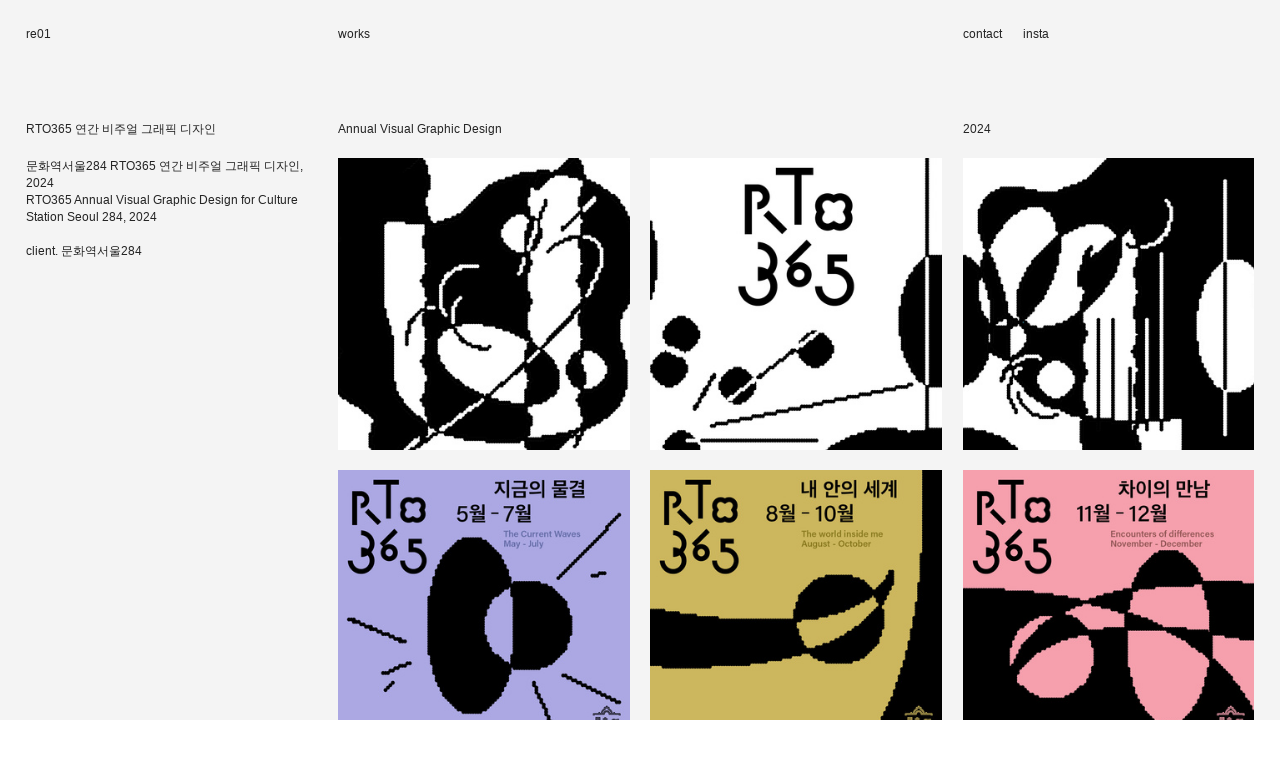

--- FILE ---
content_type: text/html; charset=UTF-8
request_url: https://re01.kr/
body_size: 28072
content:
<!DOCTYPE html>
<!-- 

        Running on cargo.site

-->
<html lang="en" data-predefined-style="true" data-css-presets="true" data-css-preset data-typography-preset>
	<head>
<script>
				var __cargo_context__ = 'live';
				var __cargo_js_ver__ = 'c=2837859173';
				var __cargo_maint__ = false;
				
				
			</script>
					<meta http-equiv="X-UA-Compatible" content="IE=edge,chrome=1">
		<meta http-equiv="Content-Type" content="text/html; charset=utf-8">
		<meta name="viewport" content="initial-scale=1.0, maximum-scale=1.0, user-scalable=no">
		
			<meta name="robots" content="index,follow">
		<title>RE:1</title>
		<meta name="description" content="그래픽디자이너. 김리원, graphic designer. Riwon Kim">
				<meta name="twitter:card" content="summary_large_image">
		<meta name="twitter:title" content="RE:1">
		<meta name="twitter:description" content="그래픽디자이너. 김리원, graphic designer. Riwon Kim">
		<meta name="twitter:image" content="">
		<meta property="og:locale" content="en_US">
		<meta property="og:title" content="RE:1">
		<meta property="og:description" content="그래픽디자이너. 김리원, graphic designer. Riwon Kim">
		<meta property="og:url" content="https://re01.kr">
		<meta property="og:image" content="">
		<meta property="og:type" content="website">

		<link rel="preconnect" href="https://static.cargo.site" crossorigin>
		<link rel="preconnect" href="https://freight.cargo.site" crossorigin>
				<link rel="preconnect" href="https://type.cargo.site" crossorigin>

		<!--<link rel="preload" href="https://static.cargo.site/assets/social/IconFont-Regular-0.9.3.woff2" as="font" type="font/woff" crossorigin>-->

		

		<link href="https://static.cargo.site/favicon/favicon.ico" rel="shortcut icon">
		<link href="https://re01.kr/rss" rel="alternate" type="application/rss+xml" title="RE:1 feed">

		<link href="https://re01.kr/stylesheet?c=2837859173&1749524432" id="member_stylesheet" rel="stylesheet" type="text/css" />
<style id="">@font-face{font-family:Icons;src:url(https://static.cargo.site/assets/social/IconFont-Regular-0.9.3.woff2);unicode-range:U+E000-E15C,U+F0000,U+FE0E}@font-face{font-family:Icons;src:url(https://static.cargo.site/assets/social/IconFont-Regular-0.9.3.woff2);font-weight:240;unicode-range:U+E000-E15C,U+F0000,U+FE0E}@font-face{font-family:Icons;src:url(https://static.cargo.site/assets/social/IconFont-Regular-0.9.3.woff2);unicode-range:U+E000-E15C,U+F0000,U+FE0E;font-weight:400}@font-face{font-family:Icons;src:url(https://static.cargo.site/assets/social/IconFont-Regular-0.9.3.woff2);unicode-range:U+E000-E15C,U+F0000,U+FE0E;font-weight:600}@font-face{font-family:Icons;src:url(https://static.cargo.site/assets/social/IconFont-Regular-0.9.3.woff2);unicode-range:U+E000-E15C,U+F0000,U+FE0E;font-weight:800}@font-face{font-family:Icons;src:url(https://static.cargo.site/assets/social/IconFont-Regular-0.9.3.woff2);unicode-range:U+E000-E15C,U+F0000,U+FE0E;font-style:italic}@font-face{font-family:Icons;src:url(https://static.cargo.site/assets/social/IconFont-Regular-0.9.3.woff2);unicode-range:U+E000-E15C,U+F0000,U+FE0E;font-weight:200;font-style:italic}@font-face{font-family:Icons;src:url(https://static.cargo.site/assets/social/IconFont-Regular-0.9.3.woff2);unicode-range:U+E000-E15C,U+F0000,U+FE0E;font-weight:400;font-style:italic}@font-face{font-family:Icons;src:url(https://static.cargo.site/assets/social/IconFont-Regular-0.9.3.woff2);unicode-range:U+E000-E15C,U+F0000,U+FE0E;font-weight:600;font-style:italic}@font-face{font-family:Icons;src:url(https://static.cargo.site/assets/social/IconFont-Regular-0.9.3.woff2);unicode-range:U+E000-E15C,U+F0000,U+FE0E;font-weight:800;font-style:italic}body.iconfont-loading,body.iconfont-loading *{color:transparent!important}body{-moz-osx-font-smoothing:grayscale;-webkit-font-smoothing:antialiased;-webkit-text-size-adjust:none}body.no-scroll{overflow:hidden}/*!
 * Content
 */.page{word-wrap:break-word}:focus{outline:0}.pointer-events-none{pointer-events:none}.pointer-events-auto{pointer-events:auto}.pointer-events-none .page_content .audio-player,.pointer-events-none .page_content .shop_product,.pointer-events-none .page_content a,.pointer-events-none .page_content audio,.pointer-events-none .page_content button,.pointer-events-none .page_content details,.pointer-events-none .page_content iframe,.pointer-events-none .page_content img,.pointer-events-none .page_content input,.pointer-events-none .page_content video{pointer-events:auto}.pointer-events-none .page_content *>a,.pointer-events-none .page_content>a{position:relative}s *{text-transform:inherit}#toolset{position:fixed;bottom:10px;right:10px;z-index:8}.mobile #toolset,.template_site_inframe #toolset{display:none}#toolset a{display:block;height:24px;width:24px;margin:0;padding:0;text-decoration:none;background:rgba(0,0,0,.2)}#toolset a:hover{background:rgba(0,0,0,.8)}[data-adminview] #toolset a,[data-adminview] #toolset_admin a{background:rgba(0,0,0,.04);pointer-events:none;cursor:default}#toolset_admin a:active{background:rgba(0,0,0,.7)}#toolset_admin a svg>*{transform:scale(1.1) translate(0,-.5px);transform-origin:50% 50%}#toolset_admin a svg{pointer-events:none;width:100%!important;height:auto!important}#following-container{overflow:auto;-webkit-overflow-scrolling:touch}#following-container iframe{height:100%;width:100%;position:absolute;top:0;left:0;right:0;bottom:0}:root{--following-width:-400px;--following-animation-duration:450ms}@keyframes following-open{0%{transform:translateX(0)}100%{transform:translateX(var(--following-width))}}@keyframes following-open-inverse{0%{transform:translateX(0)}100%{transform:translateX(calc(-1 * var(--following-width)))}}@keyframes following-close{0%{transform:translateX(var(--following-width))}100%{transform:translateX(0)}}@keyframes following-close-inverse{0%{transform:translateX(calc(-1 * var(--following-width)))}100%{transform:translateX(0)}}body.animate-left{animation:following-open var(--following-animation-duration);animation-fill-mode:both;animation-timing-function:cubic-bezier(.24,1,.29,1)}#following-container.animate-left{animation:following-close-inverse var(--following-animation-duration);animation-fill-mode:both;animation-timing-function:cubic-bezier(.24,1,.29,1)}#following-container.animate-left #following-frame{animation:following-close var(--following-animation-duration);animation-fill-mode:both;animation-timing-function:cubic-bezier(.24,1,.29,1)}body.animate-right{animation:following-close var(--following-animation-duration);animation-fill-mode:both;animation-timing-function:cubic-bezier(.24,1,.29,1)}#following-container.animate-right{animation:following-open-inverse var(--following-animation-duration);animation-fill-mode:both;animation-timing-function:cubic-bezier(.24,1,.29,1)}#following-container.animate-right #following-frame{animation:following-open var(--following-animation-duration);animation-fill-mode:both;animation-timing-function:cubic-bezier(.24,1,.29,1)}.slick-slider{position:relative;display:block;-moz-box-sizing:border-box;box-sizing:border-box;-webkit-user-select:none;-moz-user-select:none;-ms-user-select:none;user-select:none;-webkit-touch-callout:none;-khtml-user-select:none;-ms-touch-action:pan-y;touch-action:pan-y;-webkit-tap-highlight-color:transparent}.slick-list{position:relative;display:block;overflow:hidden;margin:0;padding:0}.slick-list:focus{outline:0}.slick-list.dragging{cursor:pointer;cursor:hand}.slick-slider .slick-list,.slick-slider .slick-track{transform:translate3d(0,0,0);will-change:transform}.slick-track{position:relative;top:0;left:0;display:block}.slick-track:after,.slick-track:before{display:table;content:'';width:1px;height:1px;margin-top:-1px;margin-left:-1px}.slick-track:after{clear:both}.slick-loading .slick-track{visibility:hidden}.slick-slide{display:none;float:left;height:100%;min-height:1px}[dir=rtl] .slick-slide{float:right}.content .slick-slide img{display:inline-block}.content .slick-slide img:not(.image-zoom){cursor:pointer}.content .scrub .slick-list,.content .scrub .slick-slide img:not(.image-zoom){cursor:ew-resize}body.slideshow-scrub-dragging *{cursor:ew-resize!important}.content .slick-slide img:not([src]),.content .slick-slide img[src='']{width:100%;height:auto}.slick-slide.slick-loading img{display:none}.slick-slide.dragging img{pointer-events:none}.slick-initialized .slick-slide{display:block}.slick-loading .slick-slide{visibility:hidden}.slick-vertical .slick-slide{display:block;height:auto;border:1px solid transparent}.slick-arrow.slick-hidden{display:none}.slick-arrow{position:absolute;z-index:9;width:0;top:0;height:100%;cursor:pointer;will-change:opacity;-webkit-transition:opacity 333ms cubic-bezier(.4,0,.22,1);transition:opacity 333ms cubic-bezier(.4,0,.22,1)}.slick-arrow.hidden{opacity:0}.slick-arrow svg{position:absolute;width:36px;height:36px;top:0;left:0;right:0;bottom:0;margin:auto;transform:translate(.25px,.25px)}.slick-arrow svg.right-arrow{transform:translate(.25px,.25px) scaleX(-1)}.slick-arrow svg:active{opacity:.75}.slick-arrow svg .arrow-shape{fill:none!important;stroke:#fff;stroke-linecap:square}.slick-arrow svg .arrow-outline{fill:none!important;stroke-width:2.5px;stroke:rgba(0,0,0,.6);stroke-linecap:square}.slick-arrow.slick-next{right:0;text-align:right}.slick-next svg,.wallpaper-navigation .slick-next svg{margin-right:10px}.mobile .slick-next svg{margin-right:10px}.slick-arrow.slick-prev{text-align:left}.slick-prev svg,.wallpaper-navigation .slick-prev svg{margin-left:10px}.mobile .slick-prev svg{margin-left:10px}.loading_animation{display:none;vertical-align:middle;z-index:15;line-height:0;pointer-events:none;border-radius:100%}.loading_animation.hidden{display:none}.loading_animation.pulsing{opacity:0;display:inline-block;animation-delay:.1s;-webkit-animation-delay:.1s;-moz-animation-delay:.1s;animation-duration:12s;animation-iteration-count:infinite;animation:fade-pulse-in .5s ease-in-out;-moz-animation:fade-pulse-in .5s ease-in-out;-webkit-animation:fade-pulse-in .5s ease-in-out;-webkit-animation-fill-mode:forwards;-moz-animation-fill-mode:forwards;animation-fill-mode:forwards}.loading_animation.pulsing.no-delay{animation-delay:0s;-webkit-animation-delay:0s;-moz-animation-delay:0s}.loading_animation div{border-radius:100%}.loading_animation div svg{max-width:100%;height:auto}.loading_animation div,.loading_animation div svg{width:20px;height:20px}.loading_animation.full-width svg{width:100%;height:auto}.loading_animation.full-width.big svg{width:100px;height:100px}.loading_animation div svg>*{fill:#ccc}.loading_animation div{-webkit-animation:spin-loading 12s ease-out;-webkit-animation-iteration-count:infinite;-moz-animation:spin-loading 12s ease-out;-moz-animation-iteration-count:infinite;animation:spin-loading 12s ease-out;animation-iteration-count:infinite}.loading_animation.hidden{display:none}[data-backdrop] .loading_animation{position:absolute;top:15px;left:15px;z-index:99}.loading_animation.position-absolute.middle{top:calc(50% - 10px);left:calc(50% - 10px)}.loading_animation.position-absolute.topleft{top:0;left:0}.loading_animation.position-absolute.middleright{top:calc(50% - 10px);right:1rem}.loading_animation.position-absolute.middleleft{top:calc(50% - 10px);left:1rem}.loading_animation.gray div svg>*{fill:#999}.loading_animation.gray-dark div svg>*{fill:#666}.loading_animation.gray-darker div svg>*{fill:#555}.loading_animation.gray-light div svg>*{fill:#ccc}.loading_animation.white div svg>*{fill:rgba(255,255,255,.85)}.loading_animation.blue div svg>*{fill:#698fff}.loading_animation.inline{display:inline-block;margin-bottom:.5ex}.loading_animation.inline.left{margin-right:.5ex}@-webkit-keyframes fade-pulse-in{0%{opacity:0}50%{opacity:.5}100%{opacity:1}}@-moz-keyframes fade-pulse-in{0%{opacity:0}50%{opacity:.5}100%{opacity:1}}@keyframes fade-pulse-in{0%{opacity:0}50%{opacity:.5}100%{opacity:1}}@-webkit-keyframes pulsate{0%{opacity:1}50%{opacity:0}100%{opacity:1}}@-moz-keyframes pulsate{0%{opacity:1}50%{opacity:0}100%{opacity:1}}@keyframes pulsate{0%{opacity:1}50%{opacity:0}100%{opacity:1}}@-webkit-keyframes spin-loading{0%{transform:rotate(0)}9%{transform:rotate(1050deg)}18%{transform:rotate(-1090deg)}20%{transform:rotate(-1080deg)}23%{transform:rotate(-1080deg)}28%{transform:rotate(-1095deg)}29%{transform:rotate(-1065deg)}34%{transform:rotate(-1080deg)}35%{transform:rotate(-1050deg)}40%{transform:rotate(-1065deg)}41%{transform:rotate(-1035deg)}44%{transform:rotate(-1035deg)}47%{transform:rotate(-2160deg)}50%{transform:rotate(-2160deg)}56%{transform:rotate(45deg)}60%{transform:rotate(45deg)}80%{transform:rotate(6120deg)}100%{transform:rotate(0)}}@keyframes spin-loading{0%{transform:rotate(0)}9%{transform:rotate(1050deg)}18%{transform:rotate(-1090deg)}20%{transform:rotate(-1080deg)}23%{transform:rotate(-1080deg)}28%{transform:rotate(-1095deg)}29%{transform:rotate(-1065deg)}34%{transform:rotate(-1080deg)}35%{transform:rotate(-1050deg)}40%{transform:rotate(-1065deg)}41%{transform:rotate(-1035deg)}44%{transform:rotate(-1035deg)}47%{transform:rotate(-2160deg)}50%{transform:rotate(-2160deg)}56%{transform:rotate(45deg)}60%{transform:rotate(45deg)}80%{transform:rotate(6120deg)}100%{transform:rotate(0)}}[grid-row]{align-items:flex-start;box-sizing:border-box;display:-webkit-box;display:-webkit-flex;display:-ms-flexbox;display:flex;-webkit-flex-wrap:wrap;-ms-flex-wrap:wrap;flex-wrap:wrap}[grid-col]{box-sizing:border-box}[grid-row] [grid-col].empty:after{content:"\0000A0";cursor:text}body.mobile[data-adminview=content-editproject] [grid-row] [grid-col].empty:after{display:none}[grid-col=auto]{-webkit-box-flex:1;-webkit-flex:1;-ms-flex:1;flex:1}[grid-col=x12]{width:100%}[grid-col=x11]{width:50%}[grid-col=x10]{width:33.33%}[grid-col=x9]{width:25%}[grid-col=x8]{width:20%}[grid-col=x7]{width:16.666666667%}[grid-col=x6]{width:14.285714286%}[grid-col=x5]{width:12.5%}[grid-col=x4]{width:11.111111111%}[grid-col=x3]{width:10%}[grid-col=x2]{width:9.090909091%}[grid-col=x1]{width:8.333333333%}[grid-col="1"]{width:8.33333%}[grid-col="2"]{width:16.66667%}[grid-col="3"]{width:25%}[grid-col="4"]{width:33.33333%}[grid-col="5"]{width:41.66667%}[grid-col="6"]{width:50%}[grid-col="7"]{width:58.33333%}[grid-col="8"]{width:66.66667%}[grid-col="9"]{width:75%}[grid-col="10"]{width:83.33333%}[grid-col="11"]{width:91.66667%}[grid-col="12"]{width:100%}body.mobile [grid-responsive] [grid-col]{width:100%;-webkit-box-flex:none;-webkit-flex:none;-ms-flex:none;flex:none}[data-ce-host=true][contenteditable=true] [grid-pad]{pointer-events:none}[data-ce-host=true][contenteditable=true] [grid-pad]>*{pointer-events:auto}[grid-pad="0"]{padding:0}[grid-pad="0.25"]{padding:.125rem}[grid-pad="0.5"]{padding:.25rem}[grid-pad="0.75"]{padding:.375rem}[grid-pad="1"]{padding:.5rem}[grid-pad="1.25"]{padding:.625rem}[grid-pad="1.5"]{padding:.75rem}[grid-pad="1.75"]{padding:.875rem}[grid-pad="2"]{padding:1rem}[grid-pad="2.5"]{padding:1.25rem}[grid-pad="3"]{padding:1.5rem}[grid-pad="3.5"]{padding:1.75rem}[grid-pad="4"]{padding:2rem}[grid-pad="5"]{padding:2.5rem}[grid-pad="6"]{padding:3rem}[grid-pad="7"]{padding:3.5rem}[grid-pad="8"]{padding:4rem}[grid-pad="9"]{padding:4.5rem}[grid-pad="10"]{padding:5rem}[grid-gutter="0"]{margin:0}[grid-gutter="0.5"]{margin:-.25rem}[grid-gutter="1"]{margin:-.5rem}[grid-gutter="1.5"]{margin:-.75rem}[grid-gutter="2"]{margin:-1rem}[grid-gutter="2.5"]{margin:-1.25rem}[grid-gutter="3"]{margin:-1.5rem}[grid-gutter="3.5"]{margin:-1.75rem}[grid-gutter="4"]{margin:-2rem}[grid-gutter="5"]{margin:-2.5rem}[grid-gutter="6"]{margin:-3rem}[grid-gutter="7"]{margin:-3.5rem}[grid-gutter="8"]{margin:-4rem}[grid-gutter="10"]{margin:-5rem}[grid-gutter="12"]{margin:-6rem}[grid-gutter="14"]{margin:-7rem}[grid-gutter="16"]{margin:-8rem}[grid-gutter="18"]{margin:-9rem}[grid-gutter="20"]{margin:-10rem}small{max-width:100%;text-decoration:inherit}img:not([src]),img[src='']{outline:1px solid rgba(177,177,177,.4);outline-offset:-1px;content:url([data-uri])}img.image-zoom{cursor:-webkit-zoom-in;cursor:-moz-zoom-in;cursor:zoom-in}#imprimatur{color:#333;font-size:10px;font-family:-apple-system,BlinkMacSystemFont,"Segoe UI",Roboto,Oxygen,Ubuntu,Cantarell,"Open Sans","Helvetica Neue",sans-serif,"Sans Serif",Icons;/*!System*/position:fixed;opacity:.3;right:-28px;bottom:160px;transform:rotate(270deg);-ms-transform:rotate(270deg);-webkit-transform:rotate(270deg);z-index:8;text-transform:uppercase;color:#999;opacity:.5;padding-bottom:2px;text-decoration:none}.mobile #imprimatur{display:none}bodycopy cargo-link a{font-family:-apple-system,BlinkMacSystemFont,"Segoe UI",Roboto,Oxygen,Ubuntu,Cantarell,"Open Sans","Helvetica Neue",sans-serif,"Sans Serif",Icons;/*!System*/font-size:12px;font-style:normal;font-weight:400;transform:rotate(270deg);text-decoration:none;position:fixed!important;right:-27px;bottom:100px;text-decoration:none;letter-spacing:normal;background:0 0;border:0;border-bottom:0;outline:0}/*! PhotoSwipe Default UI CSS by Dmitry Semenov | photoswipe.com | MIT license */.pswp--has_mouse .pswp__button--arrow--left,.pswp--has_mouse .pswp__button--arrow--right,.pswp__ui{visibility:visible}.pswp--minimal--dark .pswp__top-bar,.pswp__button{background:0 0}.pswp,.pswp__bg,.pswp__container,.pswp__img--placeholder,.pswp__zoom-wrap,.quick-view-navigation{-webkit-backface-visibility:hidden}.pswp__button{cursor:pointer;opacity:1;-webkit-appearance:none;transition:opacity .2s;-webkit-box-shadow:none;box-shadow:none}.pswp__button-close>svg{top:10px;right:10px;margin-left:auto}.pswp--touch .quick-view-navigation{display:none}.pswp__ui{-webkit-font-smoothing:auto;opacity:1;z-index:1550}.quick-view-navigation{will-change:opacity;-webkit-transition:opacity 333ms cubic-bezier(.4,0,.22,1);transition:opacity 333ms cubic-bezier(.4,0,.22,1)}.quick-view-navigation .pswp__group .pswp__button{pointer-events:auto}.pswp__button>svg{position:absolute;width:36px;height:36px}.quick-view-navigation .pswp__group:active svg{opacity:.75}.pswp__button svg .shape-shape{fill:#fff}.pswp__button svg .shape-outline{fill:#000}.pswp__button-prev>svg{top:0;bottom:0;left:10px;margin:auto}.pswp__button-next>svg{top:0;bottom:0;right:10px;margin:auto}.quick-view-navigation .pswp__group .pswp__button-prev{position:absolute;left:0;top:0;width:0;height:100%}.quick-view-navigation .pswp__group .pswp__button-next{position:absolute;right:0;top:0;width:0;height:100%}.quick-view-navigation .close-button,.quick-view-navigation .left-arrow,.quick-view-navigation .right-arrow{transform:translate(.25px,.25px)}.quick-view-navigation .right-arrow{transform:translate(.25px,.25px) scaleX(-1)}.pswp__button svg .shape-outline{fill:transparent!important;stroke:#000;stroke-width:2.5px;stroke-linecap:square}.pswp__button svg .shape-shape{fill:transparent!important;stroke:#fff;stroke-width:1.5px;stroke-linecap:square}.pswp__bg,.pswp__scroll-wrap,.pswp__zoom-wrap{width:100%;position:absolute}.quick-view-navigation .pswp__group .pswp__button-close{margin:0}.pswp__container,.pswp__item,.pswp__zoom-wrap{right:0;bottom:0;top:0;position:absolute;left:0}.pswp__ui--hidden .pswp__button{opacity:.001}.pswp__ui--hidden .pswp__button,.pswp__ui--hidden .pswp__button *{pointer-events:none}.pswp .pswp__ui.pswp__ui--displaynone{display:none}.pswp__element--disabled{display:none!important}/*! PhotoSwipe main CSS by Dmitry Semenov | photoswipe.com | MIT license */.pswp{position:fixed;display:none;height:100%;width:100%;top:0;left:0;right:0;bottom:0;margin:auto;-ms-touch-action:none;touch-action:none;z-index:9999999;-webkit-text-size-adjust:100%;line-height:initial;letter-spacing:initial;outline:0}.pswp img{max-width:none}.pswp--zoom-disabled .pswp__img{cursor:default!important}.pswp--animate_opacity{opacity:.001;will-change:opacity;-webkit-transition:opacity 333ms cubic-bezier(.4,0,.22,1);transition:opacity 333ms cubic-bezier(.4,0,.22,1)}.pswp--open{display:block}.pswp--zoom-allowed .pswp__img{cursor:-webkit-zoom-in;cursor:-moz-zoom-in;cursor:zoom-in}.pswp--zoomed-in .pswp__img{cursor:-webkit-grab;cursor:-moz-grab;cursor:grab}.pswp--dragging .pswp__img{cursor:-webkit-grabbing;cursor:-moz-grabbing;cursor:grabbing}.pswp__bg{left:0;top:0;height:100%;opacity:0;transform:translateZ(0);will-change:opacity}.pswp__scroll-wrap{left:0;top:0;height:100%}.pswp__container,.pswp__zoom-wrap{-ms-touch-action:none;touch-action:none}.pswp__container,.pswp__img{-webkit-user-select:none;-moz-user-select:none;-ms-user-select:none;user-select:none;-webkit-tap-highlight-color:transparent;-webkit-touch-callout:none}.pswp__zoom-wrap{-webkit-transform-origin:left top;-ms-transform-origin:left top;transform-origin:left top;-webkit-transition:-webkit-transform 222ms cubic-bezier(.4,0,.22,1);transition:transform 222ms cubic-bezier(.4,0,.22,1)}.pswp__bg{-webkit-transition:opacity 222ms cubic-bezier(.4,0,.22,1);transition:opacity 222ms cubic-bezier(.4,0,.22,1)}.pswp--animated-in .pswp__bg,.pswp--animated-in .pswp__zoom-wrap{-webkit-transition:none;transition:none}.pswp--hide-overflow .pswp__scroll-wrap,.pswp--hide-overflow.pswp{overflow:hidden}.pswp__img{position:absolute;width:auto;height:auto;top:0;left:0}.pswp__img--placeholder--blank{background:#222}.pswp--ie .pswp__img{width:100%!important;height:auto!important;left:0;top:0}.pswp__ui--idle{opacity:0}.pswp__error-msg{position:absolute;left:0;top:50%;width:100%;text-align:center;font-size:14px;line-height:16px;margin-top:-8px;color:#ccc}.pswp__error-msg a{color:#ccc;text-decoration:underline}.pswp__error-msg{font-family:-apple-system,BlinkMacSystemFont,"Segoe UI",Roboto,Oxygen,Ubuntu,Cantarell,"Open Sans","Helvetica Neue",sans-serif}.quick-view.mouse-down .iframe-item{pointer-events:none!important}.quick-view-caption-positioner{pointer-events:none;width:100%;height:100%}.quick-view-caption-wrapper{margin:auto;position:absolute;bottom:0;left:0;right:0}.quick-view-horizontal-align-left .quick-view-caption-wrapper{margin-left:0}.quick-view-horizontal-align-right .quick-view-caption-wrapper{margin-right:0}[data-quick-view-caption]{transition:.1s opacity ease-in-out;position:absolute;bottom:0;left:0;right:0}.quick-view-horizontal-align-left [data-quick-view-caption]{text-align:left}.quick-view-horizontal-align-right [data-quick-view-caption]{text-align:right}.quick-view-caption{transition:.1s opacity ease-in-out}.quick-view-caption>*{display:inline-block}.quick-view-caption *{pointer-events:auto}.quick-view-caption.hidden{opacity:0}.shop_product .dropdown_wrapper{flex:0 0 100%;position:relative}.shop_product select{appearance:none;-moz-appearance:none;-webkit-appearance:none;outline:0;-webkit-font-smoothing:antialiased;-moz-osx-font-smoothing:grayscale;cursor:pointer;border-radius:0;white-space:nowrap;overflow:hidden!important;text-overflow:ellipsis}.shop_product select.dropdown::-ms-expand{display:none}.shop_product a{cursor:pointer;border-bottom:none;text-decoration:none}.shop_product a.out-of-stock{pointer-events:none}body.audio-player-dragging *{cursor:ew-resize!important}.audio-player{display:inline-flex;flex:1 0 calc(100% - 2px);width:calc(100% - 2px)}.audio-player .button{height:100%;flex:0 0 3.3rem;display:flex}.audio-player .separator{left:3.3rem;height:100%}.audio-player .buffer{width:0%;height:100%;transition:left .3s linear,width .3s linear}.audio-player.seeking .buffer{transition:left 0s,width 0s}.audio-player.seeking{user-select:none;-webkit-user-select:none;cursor:ew-resize}.audio-player.seeking *{user-select:none;-webkit-user-select:none;cursor:ew-resize}.audio-player .bar{overflow:hidden;display:flex;justify-content:space-between;align-content:center;flex-grow:1}.audio-player .progress{width:0%;height:100%;transition:width .3s linear}.audio-player.seeking .progress{transition:width 0s}.audio-player .pause,.audio-player .play{cursor:pointer;height:100%}.audio-player .note-icon{margin:auto 0;order:2;flex:0 1 auto}.audio-player .title{white-space:nowrap;overflow:hidden;text-overflow:ellipsis;pointer-events:none;user-select:none;padding:.5rem 0 .5rem 1rem;margin:auto auto auto 0;flex:0 3 auto;min-width:0;width:100%}.audio-player .total-time{flex:0 1 auto;margin:auto 0}.audio-player .current-time,.audio-player .play-text{flex:0 1 auto;margin:auto 0}.audio-player .stream-anim{user-select:none;margin:auto auto auto 0}.audio-player .stream-anim span{display:inline-block}.audio-player .buffer,.audio-player .current-time,.audio-player .note-svg,.audio-player .play-text,.audio-player .separator,.audio-player .total-time{user-select:none;pointer-events:none}.audio-player .buffer,.audio-player .play-text,.audio-player .progress{position:absolute}.audio-player,.audio-player .bar,.audio-player .button,.audio-player .current-time,.audio-player .note-icon,.audio-player .pause,.audio-player .play,.audio-player .total-time{position:relative}body.mobile .audio-player,body.mobile .audio-player *{-webkit-touch-callout:none}#standalone-admin-frame{border:0;width:400px;position:absolute;right:0;top:0;height:100vh;z-index:99}body[standalone-admin=true] #standalone-admin-frame{transform:translate(0,0)}body[standalone-admin=true] .main_container{width:calc(100% - 400px)}body[standalone-admin=false] #standalone-admin-frame{transform:translate(100%,0)}body[standalone-admin=false] .main_container{width:100%}.toggle_standaloneAdmin{position:fixed;top:0;right:400px;height:40px;width:40px;z-index:999;cursor:pointer;background-color:rgba(0,0,0,.4)}.toggle_standaloneAdmin:active{opacity:.7}body[standalone-admin=false] .toggle_standaloneAdmin{right:0}.toggle_standaloneAdmin *{color:#fff;fill:#fff}.toggle_standaloneAdmin svg{padding:6px;width:100%;height:100%;opacity:.85}body[standalone-admin=false] .toggle_standaloneAdmin #close,body[standalone-admin=true] .toggle_standaloneAdmin #backdropsettings{display:none}.toggle_standaloneAdmin>div{width:100%;height:100%}#admin_toggle_button{position:fixed;top:50%;transform:translate(0,-50%);right:400px;height:36px;width:12px;z-index:999;cursor:pointer;background-color:rgba(0,0,0,.09);padding-left:2px;margin-right:5px}#admin_toggle_button .bar{content:'';background:rgba(0,0,0,.09);position:fixed;width:5px;bottom:0;top:0;z-index:10}#admin_toggle_button:active{background:rgba(0,0,0,.065)}#admin_toggle_button *{color:#fff;fill:#fff}#admin_toggle_button svg{padding:0;width:16px;height:36px;margin-left:1px;opacity:1}#admin_toggle_button svg *{fill:#fff;opacity:1}#admin_toggle_button[data-state=closed] .toggle_admin_close{display:none}#admin_toggle_button[data-state=closed],#admin_toggle_button[data-state=closed] .toggle_admin_open{width:20px;cursor:pointer;margin:0}#admin_toggle_button[data-state=closed] svg{margin-left:2px}#admin_toggle_button[data-state=open] .toggle_admin_open{display:none}select,select *{text-rendering:auto!important}b b{font-weight:inherit}*{-webkit-box-sizing:border-box;-moz-box-sizing:border-box;box-sizing:border-box}customhtml>*{position:relative;z-index:10}body,html{min-height:100vh;margin:0;padding:0}html{touch-action:manipulation;position:relative;background-color:#fff}.main_container{min-height:100vh;width:100%;overflow:hidden}.container{display:-webkit-box;display:-webkit-flex;display:-moz-box;display:-ms-flexbox;display:flex;-webkit-flex-wrap:wrap;-moz-flex-wrap:wrap;-ms-flex-wrap:wrap;flex-wrap:wrap;max-width:100%;width:100%;overflow:visible}.container{align-items:flex-start;-webkit-align-items:flex-start}.page{z-index:2}.page ul li>text-limit{display:block}.content,.content_container,.pinned{-webkit-flex:1 0 auto;-moz-flex:1 0 auto;-ms-flex:1 0 auto;flex:1 0 auto;max-width:100%}.content_container{width:100%}.content_container.full_height{min-height:100vh}.page_background{position:absolute;top:0;left:0;width:100%;height:100%}.page_container{position:relative;overflow:visible;width:100%}.backdrop{position:absolute;top:0;z-index:1;width:100%;height:100%;max-height:100vh}.backdrop>div{position:absolute;top:0;left:0;width:100%;height:100%;-webkit-backface-visibility:hidden;backface-visibility:hidden;transform:translate3d(0,0,0);contain:strict}[data-backdrop].backdrop>div[data-overflowing]{max-height:100vh;position:absolute;top:0;left:0}body.mobile [split-responsive]{display:flex;flex-direction:column}body.mobile [split-responsive] .container{width:100%;order:2}body.mobile [split-responsive] .backdrop{position:relative;height:50vh;width:100%;order:1}body.mobile [split-responsive] [data-auxiliary].backdrop{position:absolute;height:50vh;width:100%;order:1}.page{position:relative;z-index:2}img[data-align=left]{float:left}img[data-align=right]{float:right}[data-rotation]{transform-origin:center center}.content .page_content:not([contenteditable=true]) [data-draggable]{pointer-events:auto!important;backface-visibility:hidden}.preserve-3d{-moz-transform-style:preserve-3d;transform-style:preserve-3d}.content .page_content:not([contenteditable=true]) [data-draggable] iframe{pointer-events:none!important}.dragging-active iframe{pointer-events:none!important}.content .page_content:not([contenteditable=true]) [data-draggable]:active{opacity:1}.content .scroll-transition-fade{transition:transform 1s ease-in-out,opacity .8s ease-in-out}.content .scroll-transition-fade.below-viewport{opacity:0;transform:translateY(40px)}.mobile.full_width .page_container:not([split-layout]) .container_width{width:100%}[data-view=pinned_bottom] .bottom_pin_invisibility{visibility:hidden}.pinned{position:relative;width:100%}.pinned .page_container.accommodate:not(.fixed):not(.overlay){z-index:2}.pinned .page_container.overlay{position:absolute;z-index:4}.pinned .page_container.overlay.fixed{position:fixed}.pinned .page_container.overlay.fixed .page{max-height:100vh;-webkit-overflow-scrolling:touch}.pinned .page_container.overlay.fixed .page.allow-scroll{overflow-y:auto;overflow-x:hidden}.pinned .page_container.overlay.fixed .page.allow-scroll{align-items:flex-start;-webkit-align-items:flex-start}.pinned .page_container .page.allow-scroll::-webkit-scrollbar{width:0;background:0 0;display:none}.pinned.pinned_top .page_container.overlay{left:0;top:0}.pinned.pinned_bottom .page_container.overlay{left:0;bottom:0}div[data-container=set]:empty{margin-top:1px}.thumbnails{position:relative;z-index:1}[thumbnails=grid]{align-items:baseline}[thumbnails=justify] .thumbnail{box-sizing:content-box}[thumbnails][data-padding-zero] .thumbnail{margin-bottom:-1px}[thumbnails=montessori] .thumbnail{pointer-events:auto;position:absolute}[thumbnails] .thumbnail>a{display:block;text-decoration:none}[thumbnails=montessori]{height:0}[thumbnails][data-resizing],[thumbnails][data-resizing] *{cursor:nwse-resize}[thumbnails] .thumbnail .resize-handle{cursor:nwse-resize;width:26px;height:26px;padding:5px;position:absolute;opacity:.75;right:-1px;bottom:-1px;z-index:100}[thumbnails][data-resizing] .resize-handle{display:none}[thumbnails] .thumbnail .resize-handle svg{position:absolute;top:0;left:0}[thumbnails] .thumbnail .resize-handle:hover{opacity:1}[data-can-move].thumbnail .resize-handle svg .resize_path_outline{fill:#fff}[data-can-move].thumbnail .resize-handle svg .resize_path{fill:#000}[thumbnails=montessori] .thumbnail_sizer{height:0;width:100%;position:relative;padding-bottom:100%;pointer-events:none}[thumbnails] .thumbnail img{display:block;min-height:3px;margin-bottom:0}[thumbnails] .thumbnail img:not([src]),img[src=""]{margin:0!important;width:100%;min-height:3px;height:100%!important;position:absolute}[aspect-ratio="1x1"].thumb_image{height:0;padding-bottom:100%;overflow:hidden}[aspect-ratio="4x3"].thumb_image{height:0;padding-bottom:75%;overflow:hidden}[aspect-ratio="16x9"].thumb_image{height:0;padding-bottom:56.25%;overflow:hidden}[thumbnails] .thumb_image{width:100%;position:relative}[thumbnails][thumbnail-vertical-align=top]{align-items:flex-start}[thumbnails][thumbnail-vertical-align=middle]{align-items:center}[thumbnails][thumbnail-vertical-align=bottom]{align-items:baseline}[thumbnails][thumbnail-horizontal-align=left]{justify-content:flex-start}[thumbnails][thumbnail-horizontal-align=middle]{justify-content:center}[thumbnails][thumbnail-horizontal-align=right]{justify-content:flex-end}.thumb_image.default_image>svg{position:absolute;top:0;left:0;bottom:0;right:0;width:100%;height:100%}.thumb_image.default_image{outline:1px solid #ccc;outline-offset:-1px;position:relative}.mobile.full_width [data-view=Thumbnail] .thumbnails_width{width:100%}.content [data-draggable] a:active,.content [data-draggable] img:active{opacity:initial}.content .draggable-dragging{opacity:initial}[data-draggable].draggable_visible{visibility:visible}[data-draggable].draggable_hidden{visibility:hidden}.gallery_card [data-draggable],.marquee [data-draggable]{visibility:inherit}[data-draggable]{visibility:visible;background-color:rgba(0,0,0,.003)}#site_menu_panel_container .image-gallery:not(.initialized){height:0;padding-bottom:100%;min-height:initial}.image-gallery:not(.initialized){min-height:100vh;visibility:hidden;width:100%}.image-gallery .gallery_card img{display:block;width:100%;height:auto}.image-gallery .gallery_card{transform-origin:center}.image-gallery .gallery_card.dragging{opacity:.1;transform:initial!important}.image-gallery:not([image-gallery=slideshow]) .gallery_card iframe:only-child,.image-gallery:not([image-gallery=slideshow]) .gallery_card video:only-child{width:100%;height:100%;top:0;left:0;position:absolute}.image-gallery[image-gallery=slideshow] .gallery_card video[muted][autoplay]:not([controls]),.image-gallery[image-gallery=slideshow] .gallery_card video[muted][data-autoplay]:not([controls]){pointer-events:none}.image-gallery [image-gallery-pad="0"] video:only-child{object-fit:cover;height:calc(100% + 1px)}div.image-gallery>a,div.image-gallery>iframe,div.image-gallery>img,div.image-gallery>video{display:none}[image-gallery-row]{align-items:flex-start;box-sizing:border-box;display:-webkit-box;display:-webkit-flex;display:-ms-flexbox;display:flex;-webkit-flex-wrap:wrap;-ms-flex-wrap:wrap;flex-wrap:wrap}.image-gallery .gallery_card_image{width:100%;position:relative}[data-predefined-style=true] .image-gallery a.gallery_card{display:block;border:none}[image-gallery-col]{box-sizing:border-box}[image-gallery-col=x12]{width:100%}[image-gallery-col=x11]{width:50%}[image-gallery-col=x10]{width:33.33%}[image-gallery-col=x9]{width:25%}[image-gallery-col=x8]{width:20%}[image-gallery-col=x7]{width:16.666666667%}[image-gallery-col=x6]{width:14.285714286%}[image-gallery-col=x5]{width:12.5%}[image-gallery-col=x4]{width:11.111111111%}[image-gallery-col=x3]{width:10%}[image-gallery-col=x2]{width:9.090909091%}[image-gallery-col=x1]{width:8.333333333%}.content .page_content [image-gallery-pad].image-gallery{pointer-events:none}.content .page_content [image-gallery-pad].image-gallery .gallery_card_image>*,.content .page_content [image-gallery-pad].image-gallery .gallery_image_caption{pointer-events:auto}.content .page_content [image-gallery-pad="0"]{padding:0}.content .page_content [image-gallery-pad="0.25"]{padding:.125rem}.content .page_content [image-gallery-pad="0.5"]{padding:.25rem}.content .page_content [image-gallery-pad="0.75"]{padding:.375rem}.content .page_content [image-gallery-pad="1"]{padding:.5rem}.content .page_content [image-gallery-pad="1.25"]{padding:.625rem}.content .page_content [image-gallery-pad="1.5"]{padding:.75rem}.content .page_content [image-gallery-pad="1.75"]{padding:.875rem}.content .page_content [image-gallery-pad="2"]{padding:1rem}.content .page_content [image-gallery-pad="2.5"]{padding:1.25rem}.content .page_content [image-gallery-pad="3"]{padding:1.5rem}.content .page_content [image-gallery-pad="3.5"]{padding:1.75rem}.content .page_content [image-gallery-pad="4"]{padding:2rem}.content .page_content [image-gallery-pad="5"]{padding:2.5rem}.content .page_content [image-gallery-pad="6"]{padding:3rem}.content .page_content [image-gallery-pad="7"]{padding:3.5rem}.content .page_content [image-gallery-pad="8"]{padding:4rem}.content .page_content [image-gallery-pad="9"]{padding:4.5rem}.content .page_content [image-gallery-pad="10"]{padding:5rem}.content .page_content [image-gallery-gutter="0"]{margin:0}.content .page_content [image-gallery-gutter="0.5"]{margin:-.25rem}.content .page_content [image-gallery-gutter="1"]{margin:-.5rem}.content .page_content [image-gallery-gutter="1.5"]{margin:-.75rem}.content .page_content [image-gallery-gutter="2"]{margin:-1rem}.content .page_content [image-gallery-gutter="2.5"]{margin:-1.25rem}.content .page_content [image-gallery-gutter="3"]{margin:-1.5rem}.content .page_content [image-gallery-gutter="3.5"]{margin:-1.75rem}.content .page_content [image-gallery-gutter="4"]{margin:-2rem}.content .page_content [image-gallery-gutter="5"]{margin:-2.5rem}.content .page_content [image-gallery-gutter="6"]{margin:-3rem}.content .page_content [image-gallery-gutter="7"]{margin:-3.5rem}.content .page_content [image-gallery-gutter="8"]{margin:-4rem}.content .page_content [image-gallery-gutter="10"]{margin:-5rem}.content .page_content [image-gallery-gutter="12"]{margin:-6rem}.content .page_content [image-gallery-gutter="14"]{margin:-7rem}.content .page_content [image-gallery-gutter="16"]{margin:-8rem}.content .page_content [image-gallery-gutter="18"]{margin:-9rem}.content .page_content [image-gallery-gutter="20"]{margin:-10rem}[image-gallery=slideshow]:not(.initialized)>*{min-height:1px;opacity:0;min-width:100%}[image-gallery=slideshow][data-constrained-by=height] [image-gallery-vertical-align].slick-track{align-items:flex-start}[image-gallery=slideshow] img.image-zoom:active{opacity:initial}[image-gallery=slideshow].slick-initialized .gallery_card{pointer-events:none}[image-gallery=slideshow].slick-initialized .gallery_card.slick-current{pointer-events:auto}[image-gallery=slideshow] .gallery_card:not(.has_caption){line-height:0}.content .page_content [image-gallery=slideshow].image-gallery>*{pointer-events:auto}.content [image-gallery=slideshow].image-gallery.slick-initialized .gallery_card{overflow:hidden;margin:0;display:flex;flex-flow:row wrap;flex-shrink:0}.content [image-gallery=slideshow].image-gallery.slick-initialized .gallery_card.slick-current{overflow:visible}[image-gallery=slideshow] .gallery_image_caption{opacity:1;transition:opacity .3s;-webkit-transition:opacity .3s;width:100%;margin-left:auto;margin-right:auto;clear:both}[image-gallery-horizontal-align=left] .gallery_image_caption{text-align:left}[image-gallery-horizontal-align=middle] .gallery_image_caption{text-align:center}[image-gallery-horizontal-align=right] .gallery_image_caption{text-align:right}[image-gallery=slideshow][data-slideshow-in-transition] .gallery_image_caption{opacity:0;transition:opacity .3s;-webkit-transition:opacity .3s}[image-gallery=slideshow] .gallery_card_image{width:initial;margin:0;display:inline-block}[image-gallery=slideshow] .gallery_card img{margin:0;display:block}[image-gallery=slideshow][data-exploded]{align-items:flex-start;box-sizing:border-box;display:-webkit-box;display:-webkit-flex;display:-ms-flexbox;display:flex;-webkit-flex-wrap:wrap;-ms-flex-wrap:wrap;flex-wrap:wrap;justify-content:flex-start;align-content:flex-start}[image-gallery=slideshow][data-exploded] .gallery_card{padding:1rem;width:16.666%}[image-gallery=slideshow][data-exploded] .gallery_card_image{height:0;display:block;width:100%}[image-gallery=grid]{align-items:baseline}[image-gallery=grid] .gallery_card.has_caption .gallery_card_image{display:block}[image-gallery=grid] [image-gallery-pad="0"].gallery_card{margin-bottom:-1px}[image-gallery=grid] .gallery_card img{margin:0}[image-gallery=columns] .gallery_card img{margin:0}[image-gallery=justify]{align-items:flex-start}[image-gallery=justify] .gallery_card img{margin:0}[image-gallery=montessori][image-gallery-row]{display:block}[image-gallery=montessori] a.gallery_card,[image-gallery=montessori] div.gallery_card{position:absolute;pointer-events:auto}[image-gallery=montessori][data-can-move] .gallery_card,[image-gallery=montessori][data-can-move] .gallery_card .gallery_card_image,[image-gallery=montessori][data-can-move] .gallery_card .gallery_card_image>*{cursor:move}[image-gallery=montessori]{position:relative;height:0}[image-gallery=freeform] .gallery_card{position:relative}[image-gallery=freeform] [image-gallery-pad="0"].gallery_card{margin-bottom:-1px}[image-gallery-vertical-align]{display:flex;flex-flow:row wrap}[image-gallery-vertical-align].slick-track{display:flex;flex-flow:row nowrap}.image-gallery .slick-list{margin-bottom:-.3px}[image-gallery-vertical-align=top]{align-content:flex-start;align-items:flex-start}[image-gallery-vertical-align=middle]{align-items:center;align-content:center}[image-gallery-vertical-align=bottom]{align-content:flex-end;align-items:flex-end}[image-gallery-horizontal-align=left]{justify-content:flex-start}[image-gallery-horizontal-align=middle]{justify-content:center}[image-gallery-horizontal-align=right]{justify-content:flex-end}.image-gallery[data-resizing],.image-gallery[data-resizing] *{cursor:nwse-resize!important}.image-gallery .gallery_card .resize-handle,.image-gallery .gallery_card .resize-handle *{cursor:nwse-resize!important}.image-gallery .gallery_card .resize-handle{width:26px;height:26px;padding:5px;position:absolute;opacity:.75;right:-1px;bottom:-1px;z-index:10}.image-gallery[data-resizing] .resize-handle{display:none}.image-gallery .gallery_card .resize-handle svg{cursor:nwse-resize!important;position:absolute;top:0;left:0}.image-gallery .gallery_card .resize-handle:hover{opacity:1}[data-can-move].gallery_card .resize-handle svg .resize_path_outline{fill:#fff}[data-can-move].gallery_card .resize-handle svg .resize_path{fill:#000}[image-gallery=montessori] .thumbnail_sizer{height:0;width:100%;position:relative;padding-bottom:100%;pointer-events:none}#site_menu_button{display:block;text-decoration:none;pointer-events:auto;z-index:9;vertical-align:top;cursor:pointer;box-sizing:content-box;font-family:Icons}#site_menu_button.custom_icon{padding:0;line-height:0}#site_menu_button.custom_icon img{width:100%;height:auto}#site_menu_wrapper.disabled #site_menu_button{display:none}#site_menu_wrapper.mobile_only #site_menu_button{display:none}body.mobile #site_menu_wrapper.mobile_only:not(.disabled) #site_menu_button:not(.active){display:block}#site_menu_panel_container[data-type=cargo_menu] #site_menu_panel{display:block;position:fixed;top:0;right:0;bottom:0;left:0;z-index:10;cursor:default}.site_menu{pointer-events:auto;position:absolute;z-index:11;top:0;bottom:0;line-height:0;max-width:400px;min-width:300px;font-size:20px;text-align:left;background:rgba(20,20,20,.95);padding:20px 30px 90px 30px;overflow-y:auto;overflow-x:hidden;display:-webkit-box;display:-webkit-flex;display:-ms-flexbox;display:flex;-webkit-box-orient:vertical;-webkit-box-direction:normal;-webkit-flex-direction:column;-ms-flex-direction:column;flex-direction:column;-webkit-box-pack:start;-webkit-justify-content:flex-start;-ms-flex-pack:start;justify-content:flex-start}body.mobile #site_menu_wrapper .site_menu{-webkit-overflow-scrolling:touch;min-width:auto;max-width:100%;width:100%;padding:20px}#site_menu_wrapper[data-sitemenu-position=bottom-left] #site_menu,#site_menu_wrapper[data-sitemenu-position=top-left] #site_menu{left:0}#site_menu_wrapper[data-sitemenu-position=bottom-right] #site_menu,#site_menu_wrapper[data-sitemenu-position=top-right] #site_menu{right:0}#site_menu_wrapper[data-type=page] .site_menu{right:0;left:0;width:100%;padding:0;margin:0;background:0 0}.site_menu_wrapper.open .site_menu{display:block}.site_menu div{display:block}.site_menu a{text-decoration:none;display:inline-block;color:rgba(255,255,255,.75);max-width:100%;overflow:hidden;white-space:nowrap;text-overflow:ellipsis;line-height:1.4}.site_menu div a.active{color:rgba(255,255,255,.4)}.site_menu div.set-link>a{font-weight:700}.site_menu div.hidden{display:none}.site_menu .close{display:block;position:absolute;top:0;right:10px;font-size:60px;line-height:50px;font-weight:200;color:rgba(255,255,255,.4);cursor:pointer;user-select:none}#site_menu_panel_container .page_container{position:relative;overflow:hidden;background:0 0;z-index:2}#site_menu_panel_container .site_menu_page_wrapper{position:fixed;top:0;left:0;overflow-y:auto;-webkit-overflow-scrolling:touch;height:100%;width:100%;z-index:100}#site_menu_panel_container .site_menu_page_wrapper .backdrop{pointer-events:none}#site_menu_panel_container #site_menu_page_overlay{position:fixed;top:0;right:0;bottom:0;left:0;cursor:default;z-index:1}#shop_button{display:block;text-decoration:none;pointer-events:auto;z-index:9;vertical-align:top;cursor:pointer;box-sizing:content-box;font-family:Icons}#shop_button.custom_icon{padding:0;line-height:0}#shop_button.custom_icon img{width:100%;height:auto}#shop_button.disabled{display:none}.loading[data-loading]{display:none;position:fixed;bottom:8px;left:8px;z-index:100}.new_site_button_wrapper{font-size:1.8rem;font-weight:400;color:rgba(0,0,0,.85);font-family:-apple-system,BlinkMacSystemFont,'Segoe UI',Roboto,Oxygen,Ubuntu,Cantarell,'Open Sans','Helvetica Neue',sans-serif,'Sans Serif',Icons;font-style:normal;line-height:1.4;color:#fff;position:fixed;bottom:0;right:0;z-index:999}body.template_site #toolset{display:none!important}body.mobile .new_site_button{display:none}.new_site_button{display:flex;height:44px;cursor:pointer}.new_site_button .plus{width:44px;height:100%}.new_site_button .plus svg{width:100%;height:100%}.new_site_button .plus svg line{stroke:#000;stroke-width:2px}.new_site_button .plus:after,.new_site_button .plus:before{content:'';width:30px;height:2px}.new_site_button .text{background:#0fce83;display:none;padding:7.5px 15px 7.5px 15px;height:100%;font-size:20px;color:#222}.new_site_button:active{opacity:.8}.new_site_button.show_full .text{display:block}.new_site_button.show_full .plus{display:none}html:not(.admin-wrapper) .template_site #confirm_modal [data-progress] .progress-indicator:after{content:'Generating Site...';padding:7.5px 15px;right:-200px;color:#000}bodycopy svg.marker-overlay,bodycopy svg.marker-overlay *{transform-origin:0 0;-webkit-transform-origin:0 0;box-sizing:initial}bodycopy svg#svgroot{box-sizing:initial}bodycopy svg.marker-overlay{padding:inherit;position:absolute;left:0;top:0;width:100%;height:100%;min-height:1px;overflow:visible;pointer-events:none;z-index:999}bodycopy svg.marker-overlay *{pointer-events:initial}bodycopy svg.marker-overlay text{letter-spacing:initial}bodycopy svg.marker-overlay a{cursor:pointer}.marquee:not(.torn-down){overflow:hidden;width:100%;position:relative;padding-bottom:.25em;padding-top:.25em;margin-bottom:-.25em;margin-top:-.25em;contain:layout}.marquee .marquee_contents{will-change:transform;display:flex;flex-direction:column}.marquee[behavior][direction].torn-down{white-space:normal}.marquee[behavior=bounce] .marquee_contents{display:block;float:left;clear:both}.marquee[behavior=bounce] .marquee_inner{display:block}.marquee[behavior=bounce][direction=vertical] .marquee_contents{width:100%}.marquee[behavior=bounce][direction=diagonal] .marquee_inner:last-child,.marquee[behavior=bounce][direction=vertical] .marquee_inner:last-child{position:relative;visibility:hidden}.marquee[behavior=bounce][direction=horizontal],.marquee[behavior=scroll][direction=horizontal]{white-space:pre}.marquee[behavior=scroll][direction=horizontal] .marquee_contents{display:inline-flex;white-space:nowrap;min-width:100%}.marquee[behavior=scroll][direction=horizontal] .marquee_inner{min-width:100%}.marquee[behavior=scroll] .marquee_inner:first-child{will-change:transform;position:absolute;width:100%;top:0;left:0}.cycle{display:none}</style>
<script type="text/json" data-set="defaults" >{"current_offset":0,"current_page":1,"cargo_url":"re01","is_domain":true,"is_mobile":false,"is_tablet":false,"is_phone":false,"homepage_id":0,"tags":null,"api_path":"https:\/\/re01.kr\/_api","is_editor":false,"is_template":false}</script>
<script type="text/json" data-set="DisplayOptions" >{"user_id":50607,"pagination_count":24,"title_in_project":true,"disable_project_scroll":false,"learning_cargo_seen":true,"resource_url":null,"use_sets":null,"sets_are_clickable":null,"set_links_position":null,"sticky_pages":null,"total_projects":0,"slideshow_responsive":false,"slideshow_thumbnails_header":true,"layout_options":{"content_position":"left_cover","content_width":"100","content_margin":"5","main_margin":"2.5","text_alignment":"text_left","vertical_position":"vertical_top","bgcolor":"rgb(244, 244, 244)","WebFontConfig":{"system":{"families":{"-apple-system":{"variants":["n4"]}}},"cargo":{"families":{"Social Condensed Variable":{"variants":["n1","n2","n3","n35","n4","n5","n7","n9","i4"]}}}},"links_orientation":"links_horizontal","viewport_size":"phone","mobile_zoom":"20","mobile_view":"desktop","mobile_padding":"-3.5","mobile_formatting":false,"width_unit":"rem","text_width":"66","is_feed":true,"limit_vertical_images":false,"image_zoom":true,"mobile_images_full_width":false,"responsive_columns":"1","responsive_thumbnails_padding":"0.7","enable_sitemenu":false,"sitemenu_mobileonly":false,"menu_position":"top-left","sitemenu_option":"cargo_menu","responsive_row_height":"75","advanced_padding_enabled":false,"main_margin_top":"2.5","main_margin_right":"2.5","main_margin_bottom":"2.5","main_margin_left":"2.5","mobile_pages_full_width":true,"scroll_transition":true,"image_full_zoom":false,"quick_view_height":100,"quick_view_width":100,"quick_view_alignment":"quick_view_center_center","advanced_quick_view_padding_enabled":false,"quick_view_padding":2.5,"quick_view_padding_top":2.5,"quick_view_padding_bottom":2.5,"quick_view_padding_left":2.5,"quick_view_padding_right":2.5,"quick_content_alignment":"quick_content_center_center","close_quick_view_on_scroll":true},"element_sort":{"no-group":[{"name":"Navigation","isActive":true},{"name":"Header Text","isActive":true},{"name":"Content","isActive":true},{"name":"Header Image","isActive":false}]},"site_menu_options":{"display_type":"page","enable":false,"mobile_only":false,"position":"top-right","single_page_id":"3132617","icon":"\ue130","show_homepage":true,"single_page_url":"Menu","custom_icon":false},"ecommerce_options":{"enable_ecommerce_button":false,"shop_button_position":"top-right","shop_icon":"\ue138","custom_icon":false,"shop_icon_text":"Cart &lt;(#)&gt;","icon":"","enable_geofencing":false,"enabled_countries":["AF","AX","AL","DZ","AS","AD","AO","AI","AQ","AG","AR","AM","AW","AU","AT","AZ","BS","BH","BD","BB","BY","BE","BZ","BJ","BM","BT","BO","BQ","BA","BW","BV","BR","IO","BN","BG","BF","BI","KH","CM","CA","CV","KY","CF","TD","CL","CN","CX","CC","CO","KM","CG","CD","CK","CR","CI","HR","CU","CW","CY","CZ","DK","DJ","DM","DO","EC","EG","SV","GQ","ER","EE","ET","FK","FO","FJ","FI","FR","GF","PF","TF","GA","GM","GE","DE","GH","GI","GR","GL","GD","GP","GU","GT","GG","GN","GW","GY","HT","HM","VA","HN","HK","HU","IS","IN","ID","IR","IQ","IE","IM","IL","IT","JM","JP","JE","JO","KZ","KE","KI","KP","KR","KW","KG","LA","LV","LB","LS","LR","LY","LI","LT","LU","MO","MK","MG","MW","MY","MV","ML","MT","MH","MQ","MR","MU","YT","MX","FM","MD","MC","MN","ME","MS","MA","MZ","MM","NA","NR","NP","NL","NC","NZ","NI","NE","NG","NU","NF","MP","NO","OM","PK","PW","PS","PA","PG","PY","PE","PH","PN","PL","PT","PR","QA","RE","RO","RU","RW","BL","SH","KN","LC","MF","PM","VC","WS","SM","ST","SA","SN","RS","SC","SL","SG","SX","SK","SI","SB","SO","ZA","GS","SS","ES","LK","SD","SR","SJ","SZ","SE","CH","SY","TW","TJ","TZ","TH","TL","TG","TK","TO","TT","TN","TR","TM","TC","TV","UG","UA","AE","GB","US","UM","UY","UZ","VU","VE","VN","VG","VI","WF","EH","YE","ZM","ZW"]}}</script>
<script type="text/json" data-set="Site" >{"id":"50607","direct_link":"https:\/\/re01.kr","display_url":"re01.kr","site_url":"re01","account_shop_id":null,"has_ecommerce":false,"has_shop":false,"ecommerce_key_public":null,"cargo_spark_button":false,"following_url":null,"website_title":"RE:1","meta_tags":"","meta_description":"","meta_head":"","homepage_id":false,"css_url":"https:\/\/re01.kr\/stylesheet","rss_url":"https:\/\/re01.kr\/rss","js_url":"\/_jsapps\/design\/design.js","favicon_url":"https:\/\/static.cargo.site\/favicon\/favicon.ico","home_url":"https:\/\/cargo.site","auth_url":"https:\/\/cargo.site","profile_url":null,"profile_width":0,"profile_height":0,"social_image_url":null,"social_width":0,"social_height":0,"social_description":"\uadf8\ub798\ud53d\ub514\uc790\uc774\ub108. \uae40\ub9ac\uc6d0, graphic designer. Riwon Kim","social_has_image":false,"social_has_description":true,"site_menu_icon":null,"site_menu_has_image":false,"custom_html":"<customhtml><!-- Global site tag (gtag.js) - Google Analytics -->\n<script async src=\"https:\/\/www.googletagmanager.com\/gtag\/js?id=UA-124396001-1\"><\/script>\n<script>\n  window.dataLayer = window.dataLayer || [];\n  function gtag(){dataLayer.push(arguments);}\n  gtag('js', new Date());\n\n  gtag('config', 'UA-124396001-1');\n<\/script>\n\n\n\n<style>\nbody {\n\t-webkit-font-smoothing: subpixel-antialiased;\n\t-webkit-touch-callout: none;\n\t-webkit-user-select: none;\n\t-khtml-user-select: none;\n\t-ms-user-select: none;\n\t-moz-user-select: none;\n\tuser-select: none;\n}\n<\/style>\n<script>\n$(document).ready(function(){\n\t$(document).bind(\"contextmenu\", function(e) {\n\t\treturn false;\n\t});\n});\n$(document)[0].oncontextmenu = function() { return false; }\n$(document).mousedown(function(e) {\n\tif( e.button == 2 ) {\n\t\t\talert('\ub0b4\uc6a9\uc744 \ubcf5\uc0ac\ud560 \uc218 \uc5c6\uc2b5\ub2c8\ub2e4.');\n\t\t\treturn false;\n\t} else {\n\t\t\treturn true;\n\t}\n});\n<\/script><\/customhtml>","filter":null,"is_editor":false,"use_hi_res":false,"hiq":null,"progenitor_site":"solo","files":{"12291903_749675625167186_910939496200840789_o.jpg":"https:\/\/files.cargocollective.com\/c50607\/12291903_749675625167186_910939496200840789_o.jpg?1525022490","prt_691x471_1488643499_2x.jpg":"https:\/\/files.cargocollective.com\/c50607\/prt_691x471_1488643499_2x.jpg?1525022460","12232840_749675528500529_5188865058062465565_o.jpg":"https:\/\/files.cargocollective.com\/c50607\/12232840_749675528500529_5188865058062465565_o.jpg?1525021364"},"resource_url":"re01.kr\/_api\/v0\/site\/50607"}</script>
<script type="text/json" data-set="ScaffoldingData" >{"id":0,"title":"RE:1","project_url":0,"set_id":0,"is_homepage":false,"pin":false,"is_set":true,"in_nav":false,"stack":false,"sort":0,"index":0,"page_count":73,"pin_position":null,"thumbnail_options":null,"pages":[{"id":3132611,"site_id":50607,"project_url":"Top","direct_link":"https:\/\/re01.kr\/Top","type":"page","title":"Top","title_no_html":"Top","tags":"","display":false,"pin":true,"pin_options":{"position":"top","overlay":true,"fixed":true,"accommodate":true},"in_nav":false,"is_homepage":false,"backdrop_enabled":false,"is_set":false,"stack":false,"excerpt":"re01\n\tworks\n\tcontact\u00a0 \u00a0 \u00a0 \u00a0insta","content":"<div grid-row=\"\" grid-pad=\"2\" grid-gutter=\"4\">\n\t<div grid-col=\"3\" grid-pad=\"2\"><a href=\"http:\/\/re01.kr\">re01<\/a><\/div>\n\t<div grid-col=\"6\" grid-pad=\"2\"><a href=\"Archive\" rel=\"history\">works<\/a><\/div>\n\t<div grid-col=\"3\" grid-pad=\"2\"><a href=\"mailto:re01.kr@gmail.com\">contact<\/a>&nbsp; &nbsp; &nbsp; &nbsp;<a href=\"http:\/\/www.instagram.com\/riwonk\/\" target=\"_blank\">insta<\/a><\/div>\n<\/div>","content_no_html":"\n\tre01\n\tworks\n\tcontact&nbsp; &nbsp; &nbsp; &nbsp;insta\n","content_partial_html":"\n\t<a href=\"http:\/\/re01.kr\">re01<\/a>\n\t<a href=\"Archive\" rel=\"history\">works<\/a>\n\t<a href=\"mailto:re01.kr@gmail.com\">contact<\/a>&nbsp; &nbsp; &nbsp; &nbsp;<a href=\"http:\/\/www.instagram.com\/riwonk\/\" target=\"_blank\">insta<\/a>\n","thumb":"","thumb_meta":null,"thumb_is_visible":false,"sort":0,"index":0,"set_id":0,"page_options":{"using_local_css":true,"local_css":"[local-style=\"3132611\"] .container_width {\n}\n\n[local-style=\"3132611\"] body {\n\tbackground-color: initial \/*!variable_defaults*\/;\n}\n\n[local-style=\"3132611\"] .backdrop {\n}\n\n[local-style=\"3132611\"] .page {\n}\n\n[local-style=\"3132611\"] .page_background {\n\tbackground-color: initial \/*!page_container_bgcolor*\/;\n}\n\n[local-style=\"3132611\"] .content_padding {\n\tpadding-bottom: 5rem \/*!main_margin*\/;\n}\n\n[data-predefined-style=\"true\"] [local-style=\"3132611\"] bodycopy {\n}\n\n[data-predefined-style=\"true\"] [local-style=\"3132611\"] bodycopy a {\n}\n\n[data-predefined-style=\"true\"] [local-style=\"3132611\"] h1 {\n}\n\n[data-predefined-style=\"true\"] [local-style=\"3132611\"] h1 a {\n}\n\n[data-predefined-style=\"true\"] [local-style=\"3132611\"] h2 {\n}\n\n[data-predefined-style=\"true\"] [local-style=\"3132611\"] h2 a {\n}\n\n[data-predefined-style=\"true\"] [local-style=\"3132611\"] small {\n}\n\n[data-predefined-style=\"true\"] [local-style=\"3132611\"] small a {\n}","local_layout_options":{"split_layout":false,"split_responsive":false,"full_height":false,"advanced_padding_enabled":true,"page_container_bgcolor":"","show_local_thumbs":false,"page_bgcolor":"","main_margin_bottom":"5"},"pin_options":{"position":"top","overlay":true,"fixed":true,"accommodate":true}},"set_open":false,"images":[],"backdrop":null},{"id":38029071,"site_id":50607,"project_url":"RTO365","direct_link":"https:\/\/re01.kr\/RTO365","type":"page","title":"RTO365","title_no_html":"RTO365","tags":"","display":true,"pin":false,"pin_options":{"position":"top","overlay":true,"fixed":true,"accommodate":true},"in_nav":false,"is_homepage":false,"backdrop_enabled":false,"is_set":false,"stack":false,"excerpt":"RTO365 \uc5f0\uac04 \ube44\uc8fc\uc5bc \uadf8\ub798\ud53d \ub514\uc790\uc778Annual Visual Graphic Design2024\n\t\n\n\n\n\n\n\n\n\n\n\n\n\n\n\ubb38\ud654\uc5ed\uc11c\uc6b8284 RTO365 \uc5f0\uac04 \ube44\uc8fc\uc5bc \uadf8\ub798\ud53d \ub514\uc790\uc778,...","content":"<div grid-row=\"\" grid-pad=\"2\" grid-gutter=\"4\"><div grid-col=\"3\" grid-pad=\"2\" class=\"\">RTO365 \uc5f0\uac04 \ube44\uc8fc\uc5bc \uadf8\ub798\ud53d \ub514\uc790\uc778<\/div><div grid-col=\"6\" grid-pad=\"2\" class=\"\">Annual Visual Graphic Design<\/div><div grid-col=\"3\" grid-pad=\"2\" class=\"\">2024<\/div><\/div><div grid-row=\"\" grid-pad=\"2\" grid-gutter=\"4\" grid-responsive=\"\">\n\t<div grid-col=\"3\" grid-pad=\"2\" class=\"\">\n\n\n\n\n\n\n\n\n\n\n\n\n\n\ubb38\ud654\uc5ed\uc11c\uc6b8284 RTO365 \uc5f0\uac04 \ube44\uc8fc\uc5bc \uadf8\ub798\ud53d \ub514\uc790\uc778, 2024<br>\nRTO365 Annual Visual Graphic Design for Culture Station Seoul 284, 2024<br>\n<br>client. \ubb38\ud654\uc5ed\uc11c\uc6b8284<br>\n<br>\n\n\n\n<\/div>\n\t<div grid-col=\"9\" grid-pad=\"2\" class=\"\">\n\n<div class=\"image-gallery\" data-gallery=\"%7B%22mode_id%22%3A3%2C%22gallery_instance_id%22%3A6%2C%22name%22%3A%22Justify%22%2C%22path%22%3A%22justify%22%2C%22data%22%3A%7B%22image_padding%22%3A%222%22%2C%22row_height%22%3A20%2C%22variation_index%22%3A%220%22%2C%22variation%22%3A0%2C%22variation_mode%22%3A0%2C%22variation_seed%22%3A0%2C%22responsive%22%3Atrue%2C%22meta_data%22%3A%7B%7D%2C%22mobile_data%22%3A%7B%22image_padding%22%3A1%2C%22row_height%22%3A60%2C%22separate_mobile_view%22%3Afalse%7D%2C%22captions%22%3Atrue%7D%7D\">\n<img width=\"1080\" height=\"1080\" width_o=\"1080\" height_o=\"1080\" data-src=\"https:\/\/freight.cargo.site\/t\/original\/i\/4d351e3482883e6f0cd4fa3820513f77c885a5e39f5cb8df796d5a0e9b6fe555\/rto--.jpg\" data-mid=\"241788296\" border=\"0\" \/>\n<img width=\"1080\" height=\"1080\" width_o=\"1080\" height_o=\"1080\" data-src=\"https:\/\/freight.cargo.site\/t\/original\/i\/e47a25c4218d04c8f1c5b9625dc7d838ca76d98f2ad669da5892b2fe35e7ad2a\/rto--2.jpg\" data-mid=\"241788297\" border=\"0\" \/>\n<img width=\"1080\" height=\"1080\" width_o=\"1080\" height_o=\"1080\" data-src=\"https:\/\/freight.cargo.site\/t\/original\/i\/10b6effce5c9d48585f5a48ad06940cb0beaa4bc02978fea07bf0753d89b9960\/rto--3.jpg\" data-mid=\"241788298\" border=\"0\" \/>\n<\/div><div class=\"image-gallery\" data-gallery=\"%7B%22mode_id%22%3A3%2C%22gallery_instance_id%22%3A5%2C%22name%22%3A%22Justify%22%2C%22path%22%3A%22justify%22%2C%22data%22%3A%7B%22image_padding%22%3A%222%22%2C%22row_height%22%3A20%2C%22variation_index%22%3A%220%22%2C%22variation%22%3A0%2C%22variation_mode%22%3A0%2C%22variation_seed%22%3A0%2C%22responsive%22%3Atrue%2C%22meta_data%22%3A%7B%7D%2C%22mobile_data%22%3A%7B%22image_padding%22%3A1%2C%22row_height%22%3A60%2C%22separate_mobile_view%22%3Afalse%7D%2C%22captions%22%3Atrue%7D%7D\">\n<img width=\"1080\" height=\"1080\" width_o=\"1080\" height_o=\"1080\" data-src=\"https:\/\/freight.cargo.site\/t\/original\/i\/b62b21341ac8307cb12d819e9d69a935c7cac1bea101d07cddad3781bbd6a112\/RTO---_fin_.jpg\" data-mid=\"241788293\" border=\"0\" \/>\n<img width=\"1080\" height=\"1080\" width_o=\"1080\" height_o=\"1080\" data-src=\"https:\/\/freight.cargo.site\/t\/original\/i\/f71506b2189564992b61182e3da146b10dd2fdd78a8e89769715bdd37a2ec167\/RTO---_fin_2.jpg\" data-mid=\"241788294\" border=\"0\" \/>\n<img width=\"1080\" height=\"1080\" width_o=\"1080\" height_o=\"1080\" data-src=\"https:\/\/freight.cargo.site\/t\/original\/i\/c46c87f8ccd863d01384600cabcdc4bb367c200b556bedf027a6a129b9f7882d\/RTO---_fin_3.jpg\" data-mid=\"241788295\" border=\"0\" \/>\n<\/div><br>\n<div class=\"image-gallery\" data-gallery=\"%7B%22mode_id%22%3A6%2C%22gallery_instance_id%22%3A8%2C%22name%22%3A%22Slideshow%22%2C%22path%22%3A%22slideshow%22%2C%22data%22%3A%7B%22autoplay%22%3Atrue%2C%22autoplaySpeed%22%3A2.5%2C%22speed%22%3A0.5%2C%22arrows%22%3Atrue%2C%22transition-type%22%3A%22slide%22%2C%22constrain_height%22%3Atrue%2C%22image_vertical_align%22%3A%22middle%22%2C%22image_horizontal_align%22%3A%22middle%22%2C%22image_alignment%22%3A%22image_middle_middle%22%2C%22mobile_data%22%3A%7B%22separate_mobile_view%22%3Afalse%7D%2C%22meta_data%22%3A%7B%7D%2C%22captions%22%3Atrue%7D%7D\">\n<img width=\"1920\" height=\"1080\" width_o=\"1920\" height_o=\"1080\" data-src=\"https:\/\/freight.cargo.site\/t\/original\/i\/b93318c8366829df901068ad3b098c611c15a32bf3e4c65d8d0af878cb4a8e98\/rto-4.jpg\" data-mid=\"241620043\" border=\"0\" \/>\n<img width=\"1920\" height=\"1080\" width_o=\"1920\" height_o=\"1080\" data-src=\"https:\/\/freight.cargo.site\/t\/original\/i\/aaf7451ee8fa69ea637eed8ad9bf96818431029898b10e275e720cb0931f8608\/rto-5.jpg\" data-mid=\"241620044\" border=\"0\" \/>\n<img width=\"1920\" height=\"1080\" width_o=\"1920\" height_o=\"1080\" data-src=\"https:\/\/freight.cargo.site\/t\/original\/i\/aad08b034f69cd9e52a8abcc822f629fac483d167ec734969f6504a75e78c83a\/rto-6.jpg\" data-mid=\"241620045\" border=\"0\" \/>\n<img width=\"1920\" height=\"1080\" width_o=\"1920\" height_o=\"1080\" data-src=\"https:\/\/freight.cargo.site\/t\/original\/i\/39f0b9f36637915dd70364f32000eb039e49606bf3e05d491acd336da5f097fa\/rto-7.jpg\" data-mid=\"241620046\" border=\"0\" \/>\n<\/div>\n<br>\n<\/div>\n<\/div>","content_no_html":"RTO365 \uc5f0\uac04 \ube44\uc8fc\uc5bc \uadf8\ub798\ud53d \ub514\uc790\uc778Annual Visual Graphic Design2024\n\t\n\n\n\n\n\n\n\n\n\n\n\n\n\n\ubb38\ud654\uc5ed\uc11c\uc6b8284 RTO365 \uc5f0\uac04 \ube44\uc8fc\uc5bc \uadf8\ub798\ud53d \ub514\uc790\uc778, 2024\nRTO365 Annual Visual Graphic Design for Culture Station Seoul 284, 2024\nclient. \ubb38\ud654\uc5ed\uc11c\uc6b8284\n\n\n\n\n\n\t\n\n\n{image 38}\n{image 39}\n{image 40}\n\n{image 35}\n{image 36}\n{image 37}\n\n\n{image 31}\n{image 32}\n{image 33}\n{image 34}\n\n\n\n","content_partial_html":"RTO365 \uc5f0\uac04 \ube44\uc8fc\uc5bc \uadf8\ub798\ud53d \ub514\uc790\uc778Annual Visual Graphic Design2024\n\t\n\n\n\n\n\n\n\n\n\n\n\n\n\n\ubb38\ud654\uc5ed\uc11c\uc6b8284 RTO365 \uc5f0\uac04 \ube44\uc8fc\uc5bc \uadf8\ub798\ud53d \ub514\uc790\uc778, 2024<br>\nRTO365 Annual Visual Graphic Design for Culture Station Seoul 284, 2024<br>\n<br>client. \ubb38\ud654\uc5ed\uc11c\uc6b8284<br>\n<br>\n\n\n\n\n\t\n\n\n<img width=\"1080\" height=\"1080\" width_o=\"1080\" height_o=\"1080\" data-src=\"https:\/\/freight.cargo.site\/t\/original\/i\/4d351e3482883e6f0cd4fa3820513f77c885a5e39f5cb8df796d5a0e9b6fe555\/rto--.jpg\" data-mid=\"241788296\" border=\"0\" \/>\n<img width=\"1080\" height=\"1080\" width_o=\"1080\" height_o=\"1080\" data-src=\"https:\/\/freight.cargo.site\/t\/original\/i\/e47a25c4218d04c8f1c5b9625dc7d838ca76d98f2ad669da5892b2fe35e7ad2a\/rto--2.jpg\" data-mid=\"241788297\" border=\"0\" \/>\n<img width=\"1080\" height=\"1080\" width_o=\"1080\" height_o=\"1080\" data-src=\"https:\/\/freight.cargo.site\/t\/original\/i\/10b6effce5c9d48585f5a48ad06940cb0beaa4bc02978fea07bf0753d89b9960\/rto--3.jpg\" data-mid=\"241788298\" border=\"0\" \/>\n\n<img width=\"1080\" height=\"1080\" width_o=\"1080\" height_o=\"1080\" data-src=\"https:\/\/freight.cargo.site\/t\/original\/i\/b62b21341ac8307cb12d819e9d69a935c7cac1bea101d07cddad3781bbd6a112\/RTO---_fin_.jpg\" data-mid=\"241788293\" border=\"0\" \/>\n<img width=\"1080\" height=\"1080\" width_o=\"1080\" height_o=\"1080\" data-src=\"https:\/\/freight.cargo.site\/t\/original\/i\/f71506b2189564992b61182e3da146b10dd2fdd78a8e89769715bdd37a2ec167\/RTO---_fin_2.jpg\" data-mid=\"241788294\" border=\"0\" \/>\n<img width=\"1080\" height=\"1080\" width_o=\"1080\" height_o=\"1080\" data-src=\"https:\/\/freight.cargo.site\/t\/original\/i\/c46c87f8ccd863d01384600cabcdc4bb367c200b556bedf027a6a129b9f7882d\/RTO---_fin_3.jpg\" data-mid=\"241788295\" border=\"0\" \/>\n<br>\n\n<img width=\"1920\" height=\"1080\" width_o=\"1920\" height_o=\"1080\" data-src=\"https:\/\/freight.cargo.site\/t\/original\/i\/b93318c8366829df901068ad3b098c611c15a32bf3e4c65d8d0af878cb4a8e98\/rto-4.jpg\" data-mid=\"241620043\" border=\"0\" \/>\n<img width=\"1920\" height=\"1080\" width_o=\"1920\" height_o=\"1080\" data-src=\"https:\/\/freight.cargo.site\/t\/original\/i\/aaf7451ee8fa69ea637eed8ad9bf96818431029898b10e275e720cb0931f8608\/rto-5.jpg\" data-mid=\"241620044\" border=\"0\" \/>\n<img width=\"1920\" height=\"1080\" width_o=\"1920\" height_o=\"1080\" data-src=\"https:\/\/freight.cargo.site\/t\/original\/i\/aad08b034f69cd9e52a8abcc822f629fac483d167ec734969f6504a75e78c83a\/rto-6.jpg\" data-mid=\"241620045\" border=\"0\" \/>\n<img width=\"1920\" height=\"1080\" width_o=\"1920\" height_o=\"1080\" data-src=\"https:\/\/freight.cargo.site\/t\/original\/i\/39f0b9f36637915dd70364f32000eb039e49606bf3e05d491acd336da5f097fa\/rto-7.jpg\" data-mid=\"241620046\" border=\"0\" \/>\n\n<br>\n\n","thumb":"241619960","thumb_meta":{"thumbnail_crop":{"percentWidth":"100","marginLeft":0,"marginTop":0,"imageModel":{"id":241619960,"project_id":38029071,"image_ref":"{image 27}","name":"1.-BetweenUnbalance_poster_stillimg.jpg","hash":"e7a2e040f7605635130442b8c49a6373d7594e2345f8be95c976ba430c571ec1","width":1191,"height":1684,"sort":0,"exclude_from_backdrop":false,"date_added":"1765339591"},"stored":{"ratio":141.39378673384,"crop_ratio":"1x1"},"cropManuallySet":false}},"thumb_is_visible":false,"sort":3,"index":0,"set_id":0,"page_options":{"using_local_css":false,"local_css":"[local-style=\"38029071\"] .container_width {\n}\n\n[local-style=\"38029071\"] body {\n\tbackground-color: initial \/*!variable_defaults*\/;\n}\n\n[local-style=\"38029071\"] .backdrop {\n}\n\n[local-style=\"38029071\"] .page {\n}\n\n[local-style=\"38029071\"] .page_background {\n\tbackground-color: initial \/*!page_container_bgcolor*\/;\n}\n\n[local-style=\"38029071\"] .content_padding {\n}\n\n[data-predefined-style=\"true\"] [local-style=\"38029071\"] bodycopy {\n}\n\n[data-predefined-style=\"true\"] [local-style=\"38029071\"] bodycopy a {\n}\n\n[data-predefined-style=\"true\"] [local-style=\"38029071\"] h1 {\n}\n\n[data-predefined-style=\"true\"] [local-style=\"38029071\"] h1 a {\n}\n\n[data-predefined-style=\"true\"] [local-style=\"38029071\"] h2 {\n}\n\n[data-predefined-style=\"true\"] [local-style=\"38029071\"] h2 a {\n}\n\n[data-predefined-style=\"true\"] [local-style=\"38029071\"] small {\n}\n\n[data-predefined-style=\"true\"] [local-style=\"38029071\"] small a {\n}\n\n[data-predefined-style=\"true\"] [local-style=\"38029071\"] bodycopy a:hover {\n}\n\n[data-predefined-style=\"true\"] [local-style=\"38029071\"] h1 a:hover {\n}\n\n[data-predefined-style=\"true\"] [local-style=\"38029071\"] h2 a:hover {\n}\n\n[data-predefined-style=\"true\"] [local-style=\"38029071\"] small a:hover {\n}","local_layout_options":{"split_layout":false,"split_responsive":false,"full_height":false,"advanced_padding_enabled":false,"page_container_bgcolor":"","show_local_thumbs":false,"page_bgcolor":""},"pin_options":{"position":"top","overlay":true,"fixed":true,"accommodate":true},"svg_overlay":"<svg width=\"1\" height=\"1\" xmlns=\"http:\/\/www.w3.org\/2000\/svg\" xmlns:svg=\"http:\/\/www.w3.org\/2000\/svg\" class=\"marker-overlay\">\n <!-- Created with SVG-edit - https:\/\/github.com\/SVG-Edit\/svgedit-->\n <g transform=\"translate(200, 200)\" class=\"layer\">\n  <title>Mark<\/title>\n <\/g>\n<\/svg>","svg_fonts":{},"thumbnail_options":{"show_local_thumbs":false}},"set_open":false,"images":[{"id":241619960,"project_id":38029071,"image_ref":"{image 27}","name":"1.-BetweenUnbalance_poster_stillimg.jpg","hash":"e7a2e040f7605635130442b8c49a6373d7594e2345f8be95c976ba430c571ec1","width":1191,"height":1684,"sort":0,"exclude_from_backdrop":false,"date_added":"1765339591"},{"id":241620039,"project_id":38029071,"image_ref":"{image 28}","name":"rto-1.jpg","hash":"0118dde785a063f75b6bccb50fdb9f6394cba06b7a5f9a9b3bce09b678313f69","width":1920,"height":1080,"sort":0,"exclude_from_backdrop":false,"date_added":"1765339709"},{"id":241620041,"project_id":38029071,"image_ref":"{image 29}","name":"rto-2.jpg","hash":"2953aaf09e6e864fe9b46525e65e40af6b2376849a77c87234b6d0b4a7299be4","width":1920,"height":1080,"sort":0,"exclude_from_backdrop":false,"date_added":"1765339727"},{"id":241620042,"project_id":38029071,"image_ref":"{image 30}","name":"rto-3.jpg","hash":"e6d76d7236feec6f6bf13ac5b81651351160e47d4ce36e22e52479347ddd8b3f","width":1920,"height":1080,"sort":0,"exclude_from_backdrop":false,"date_added":"1765339736"},{"id":241620043,"project_id":38029071,"image_ref":"{image 31}","name":"rto-4.jpg","hash":"b93318c8366829df901068ad3b098c611c15a32bf3e4c65d8d0af878cb4a8e98","width":1920,"height":1080,"sort":0,"exclude_from_backdrop":false,"date_added":"1765339748"},{"id":241620044,"project_id":38029071,"image_ref":"{image 32}","name":"rto-5.jpg","hash":"aaf7451ee8fa69ea637eed8ad9bf96818431029898b10e275e720cb0931f8608","width":1920,"height":1080,"sort":0,"exclude_from_backdrop":false,"date_added":"1765339759"},{"id":241620045,"project_id":38029071,"image_ref":"{image 33}","name":"rto-6.jpg","hash":"aad08b034f69cd9e52a8abcc822f629fac483d167ec734969f6504a75e78c83a","width":1920,"height":1080,"sort":0,"exclude_from_backdrop":false,"date_added":"1765339762"},{"id":241620046,"project_id":38029071,"image_ref":"{image 34}","name":"rto-7.jpg","hash":"39f0b9f36637915dd70364f32000eb039e49606bf3e05d491acd336da5f097fa","width":1920,"height":1080,"sort":0,"exclude_from_backdrop":false,"date_added":"1765339763"},{"id":241788293,"project_id":38029071,"image_ref":"{image 35}","name":"RTO---_fin_.jpg","hash":"b62b21341ac8307cb12d819e9d69a935c7cac1bea101d07cddad3781bbd6a112","width":1080,"height":1080,"sort":0,"exclude_from_backdrop":false,"date_added":"1765707534"},{"id":241788294,"project_id":38029071,"image_ref":"{image 36}","name":"RTO---_fin_2.jpg","hash":"f71506b2189564992b61182e3da146b10dd2fdd78a8e89769715bdd37a2ec167","width":1080,"height":1080,"sort":0,"exclude_from_backdrop":false,"date_added":"1765707534"},{"id":241788295,"project_id":38029071,"image_ref":"{image 37}","name":"RTO---_fin_3.jpg","hash":"c46c87f8ccd863d01384600cabcdc4bb367c200b556bedf027a6a129b9f7882d","width":1080,"height":1080,"sort":0,"exclude_from_backdrop":false,"date_added":"1765707534"},{"id":241788296,"project_id":38029071,"image_ref":"{image 38}","name":"rto--.jpg","hash":"4d351e3482883e6f0cd4fa3820513f77c885a5e39f5cb8df796d5a0e9b6fe555","width":1080,"height":1080,"sort":0,"exclude_from_backdrop":false,"date_added":"1765707567"},{"id":241788297,"project_id":38029071,"image_ref":"{image 39}","name":"rto--2.jpg","hash":"e47a25c4218d04c8f1c5b9625dc7d838ca76d98f2ad669da5892b2fe35e7ad2a","width":1080,"height":1080,"sort":0,"exclude_from_backdrop":false,"date_added":"1765707567"},{"id":241788298,"project_id":38029071,"image_ref":"{image 40}","name":"rto--3.jpg","hash":"10b6effce5c9d48585f5a48ad06940cb0beaa4bc02978fea07bf0753d89b9960","width":1080,"height":1080,"sort":0,"exclude_from_backdrop":false,"date_added":"1765707567"}],"backdrop":null},{"id":38026602,"site_id":50607,"project_url":"284","direct_link":"https:\/\/re01.kr\/284","type":"page","title":"\ubb38\ud654\uc5ed\uc11c\uc6b8284 \ud604\uc7a5\uc548\ub0b4\ubb38 \uac00\uc774\ub4dc \ub514\uc790\uc778","title_no_html":"\ubb38\ud654\uc5ed\uc11c\uc6b8284 \ud604\uc7a5\uc548\ub0b4\ubb38 \uac00\uc774\ub4dc \ub514\uc790\uc778","tags":"","display":true,"pin":false,"pin_options":{"position":"top","overlay":true,"fixed":true,"accommodate":true},"in_nav":false,"is_homepage":false,"backdrop_enabled":false,"is_set":false,"stack":false,"excerpt":"\ubb38\ud654\uc5ed\uc11c\uc6b8284 \ud604\uc7a5\uc548\ub0b4\ubb38 \uac00\uc774\ub4dcGuide signage system2024\n\t\n\n\n\n\n\n\n\n\n\n\n\n\n\nGuide signage system for Culture Station Seoul 284\n\n\nclient....","content":"<div grid-row=\"\" grid-pad=\"2\" grid-gutter=\"4\"><div grid-col=\"3\" grid-pad=\"2\" class=\"\">\ubb38\ud654\uc5ed\uc11c\uc6b8284 \ud604\uc7a5\uc548\ub0b4\ubb38 \uac00\uc774\ub4dc<\/div><div grid-col=\"6\" grid-pad=\"2\" class=\"\">Guide signage system<\/div><div grid-col=\"3\" grid-pad=\"2\" class=\"\">2024<\/div><\/div><div grid-row=\"\" grid-pad=\"2\" grid-gutter=\"4\" grid-responsive=\"\">\n\t<div grid-col=\"3\" grid-pad=\"2\" class=\"\">\n\n\n\n\n\n\n\n\n\n\n\n\n\nGuide signage system for Culture Station Seoul 284<br>\n<br>client. \ubb38\ud654\uc5ed\uc11c\uc6b8284<br>\n\n\n\n<\/div>\n\t<div grid-col=\"9\" grid-pad=\"2\" class=\"\">\n\n<img width=\"810\" height=\"1013\" width_o=\"810\" height_o=\"1013\" data-src=\"https:\/\/freight.cargo.site\/t\/original\/i\/bddea1f929eb130ccea59ca63eae8a06b8ee3f4db51e1933702b7e23697247e8\/284-edit_size.gif\" data-mid=\"241580577\" border=\"0\" \/><br>\n<\/div>\n<\/div>","content_no_html":"\ubb38\ud654\uc5ed\uc11c\uc6b8284 \ud604\uc7a5\uc548\ub0b4\ubb38 \uac00\uc774\ub4dcGuide signage system2024\n\t\n\n\n\n\n\n\n\n\n\n\n\n\n\nGuide signage system for Culture Station Seoul 284\nclient. \ubb38\ud654\uc5ed\uc11c\uc6b8284\n\n\n\n\n\t\n\n{image 31}\n\n","content_partial_html":"\ubb38\ud654\uc5ed\uc11c\uc6b8284 \ud604\uc7a5\uc548\ub0b4\ubb38 \uac00\uc774\ub4dcGuide signage system2024\n\t\n\n\n\n\n\n\n\n\n\n\n\n\n\nGuide signage system for Culture Station Seoul 284<br>\n<br>client. \ubb38\ud654\uc5ed\uc11c\uc6b8284<br>\n\n\n\n\n\t\n\n<img width=\"810\" height=\"1013\" width_o=\"810\" height_o=\"1013\" data-src=\"https:\/\/freight.cargo.site\/t\/original\/i\/bddea1f929eb130ccea59ca63eae8a06b8ee3f4db51e1933702b7e23697247e8\/284-edit_size.gif\" data-mid=\"241580577\" border=\"0\" \/><br>\n\n","thumb":"241580224","thumb_meta":{"thumbnail_crop":{"percentWidth":"100","marginLeft":0,"marginTop":0,"imageModel":{"id":241580224,"project_id":38026602,"image_ref":"{image 27}","name":"1.-BetweenUnbalance_poster_stillimg.jpg","hash":"e7a2e040f7605635130442b8c49a6373d7594e2345f8be95c976ba430c571ec1","width":1191,"height":1684,"sort":0,"exclude_from_backdrop":false,"date_added":"1765235642"},"stored":{"ratio":141.39378673384,"crop_ratio":"1x1"},"cropManuallySet":false}},"thumb_is_visible":false,"sort":4,"index":1,"set_id":0,"page_options":{"using_local_css":false,"local_css":"[local-style=\"38026602\"] .container_width {\n}\n\n[local-style=\"38026602\"] body {\n\tbackground-color: initial \/*!variable_defaults*\/;\n}\n\n[local-style=\"38026602\"] .backdrop {\n}\n\n[local-style=\"38026602\"] .page {\n}\n\n[local-style=\"38026602\"] .page_background {\n\tbackground-color: initial \/*!page_container_bgcolor*\/;\n}\n\n[local-style=\"38026602\"] .content_padding {\n}\n\n[data-predefined-style=\"true\"] [local-style=\"38026602\"] bodycopy {\n}\n\n[data-predefined-style=\"true\"] [local-style=\"38026602\"] bodycopy a {\n}\n\n[data-predefined-style=\"true\"] [local-style=\"38026602\"] h1 {\n}\n\n[data-predefined-style=\"true\"] [local-style=\"38026602\"] h1 a {\n}\n\n[data-predefined-style=\"true\"] [local-style=\"38026602\"] h2 {\n}\n\n[data-predefined-style=\"true\"] [local-style=\"38026602\"] h2 a {\n}\n\n[data-predefined-style=\"true\"] [local-style=\"38026602\"] small {\n}\n\n[data-predefined-style=\"true\"] [local-style=\"38026602\"] small a {\n}\n\n[data-predefined-style=\"true\"] [local-style=\"38026602\"] bodycopy a:hover {\n}\n\n[data-predefined-style=\"true\"] [local-style=\"38026602\"] h1 a:hover {\n}\n\n[data-predefined-style=\"true\"] [local-style=\"38026602\"] h2 a:hover {\n}\n\n[data-predefined-style=\"true\"] [local-style=\"38026602\"] small a:hover {\n}","local_layout_options":{"split_layout":false,"split_responsive":false,"full_height":false,"advanced_padding_enabled":false,"page_container_bgcolor":"","show_local_thumbs":false,"page_bgcolor":""},"pin_options":{"position":"top","overlay":true,"fixed":true,"accommodate":true},"svg_overlay":"<svg width=\"1\" height=\"1\" xmlns=\"http:\/\/www.w3.org\/2000\/svg\" xmlns:svg=\"http:\/\/www.w3.org\/2000\/svg\" class=\"marker-overlay\">\n <!-- Created with SVG-edit - https:\/\/github.com\/SVG-Edit\/svgedit-->\n <g transform=\"translate(200, 200)\" class=\"layer\">\n  <title>Mark<\/title>\n <\/g>\n<\/svg>","svg_fonts":{},"thumbnail_options":{"show_local_thumbs":false}},"set_open":false,"images":[{"id":241580224,"project_id":38026602,"image_ref":"{image 27}","name":"1.-BetweenUnbalance_poster_stillimg.jpg","hash":"e7a2e040f7605635130442b8c49a6373d7594e2345f8be95c976ba430c571ec1","width":1191,"height":1684,"sort":0,"exclude_from_backdrop":false,"date_added":"1765235642"},{"id":241580577,"project_id":38026602,"image_ref":"{image 31}","name":"284-edit_size.gif","hash":"bddea1f929eb130ccea59ca63eae8a06b8ee3f4db51e1933702b7e23697247e8","width":810,"height":1013,"sort":0,"exclude_from_backdrop":false,"date_added":"1765238090"}],"backdrop":null},{"id":37704598,"site_id":50607,"project_url":"37704598","direct_link":"https:\/\/re01.kr\/37704598","type":"page","title":"\uc11d\uc0ac\ud559\uc704\uccad\uad6c\uc804 \ud3ec\uc2a4\ud130","title_no_html":"\uc11d\uc0ac\ud559\uc704\uccad\uad6c\uc804 \ud3ec\uc2a4\ud130","tags":"","display":true,"pin":false,"pin_options":{"position":"top","overlay":true,"fixed":true,"accommodate":true},"in_nav":false,"is_homepage":false,"backdrop_enabled":false,"is_set":false,"stack":false,"excerpt":"2025\ub144 \uc11d\uc0ac\ud559\uc704 \uccad\uad6c\uc804poster2025\n\t\uc11c\uc6b8\uc2dc\ub9bd\ub300\ud559\uad50 \ub514\uc790\uc778\uc804\ubb38\ub300\ud559\uc6d0 \uc2dc\uac01\ub514\uc790\uc778\uc804\uacf5 \u300a2025\ub144 \uc11d\uc0ac\ud559\uc704 \uccad\uad6c\uc804\u300b\uc5d0 \ud3ec\uc2a4\ud130\ub97c...","content":"<div grid-row=\"\" grid-pad=\"2\" grid-gutter=\"4\"><div grid-col=\"3\" grid-pad=\"2\" class=\"\">2025\ub144 \uc11d\uc0ac\ud559\uc704 \uccad\uad6c\uc804<\/div><div grid-col=\"6\" grid-pad=\"2\" class=\"\">poster<\/div><div grid-col=\"3\" grid-pad=\"2\" class=\"\">2025<\/div><\/div><div grid-row=\"\" grid-pad=\"2\" grid-gutter=\"4\" grid-responsive=\"\">\n\t<div grid-col=\"3\" grid-pad=\"2\" class=\"\">\uc11c\uc6b8\uc2dc\ub9bd\ub300\ud559\uad50 \ub514\uc790\uc778\uc804\ubb38\ub300\ud559\uc6d0 \uc2dc\uac01\ub514\uc790\uc778\uc804\uacf5 \u300a2025\ub144 \uc11d\uc0ac\ud559\uc704 \uccad\uad6c\uc804\u300b\uc5d0 \ud3ec\uc2a4\ud130\ub97c \ub514\uc790\uc778\ud588\uc2b5\ub2c8\ub2e4.<\/div>\n\t<div grid-col=\"9\" grid-pad=\"2\" class=\"\">\n\n<img width=\"1460\" height=\"2064\" width_o=\"1460\" height_o=\"2064\" data-src=\"https:\/\/freight.cargo.site\/t\/original\/i\/1f13e52252b4325cf823d7d8ad4446bd5005a8f04ed01c2e50defb7e16739d7a\/2025-2-poster-0620.jpg\" data-mid=\"235988224\" border=\"0\" \/><br>\n<\/div>\n<\/div>","content_no_html":"2025\ub144 \uc11d\uc0ac\ud559\uc704 \uccad\uad6c\uc804poster2025\n\t\uc11c\uc6b8\uc2dc\ub9bd\ub300\ud559\uad50 \ub514\uc790\uc778\uc804\ubb38\ub300\ud559\uc6d0 \uc2dc\uac01\ub514\uc790\uc778\uc804\uacf5 \u300a2025\ub144 \uc11d\uc0ac\ud559\uc704 \uccad\uad6c\uc804\u300b\uc5d0 \ud3ec\uc2a4\ud130\ub97c \ub514\uc790\uc778\ud588\uc2b5\ub2c8\ub2e4.\n\t\n\n{image 31}\n\n","content_partial_html":"2025\ub144 \uc11d\uc0ac\ud559\uc704 \uccad\uad6c\uc804poster2025\n\t\uc11c\uc6b8\uc2dc\ub9bd\ub300\ud559\uad50 \ub514\uc790\uc778\uc804\ubb38\ub300\ud559\uc6d0 \uc2dc\uac01\ub514\uc790\uc778\uc804\uacf5 \u300a2025\ub144 \uc11d\uc0ac\ud559\uc704 \uccad\uad6c\uc804\u300b\uc5d0 \ud3ec\uc2a4\ud130\ub97c \ub514\uc790\uc778\ud588\uc2b5\ub2c8\ub2e4.\n\t\n\n<img width=\"1460\" height=\"2064\" width_o=\"1460\" height_o=\"2064\" data-src=\"https:\/\/freight.cargo.site\/t\/original\/i\/1f13e52252b4325cf823d7d8ad4446bd5005a8f04ed01c2e50defb7e16739d7a\/2025-2-poster-0620.jpg\" data-mid=\"235988224\" border=\"0\" \/><br>\n\n","thumb":"235988219","thumb_meta":{"thumbnail_crop":{"percentWidth":"100","marginLeft":0,"marginTop":0,"imageModel":{"id":235988219,"project_id":37704598,"image_ref":"{image 27}","name":"1.-BetweenUnbalance_poster_stillimg.jpg","hash":"e7a2e040f7605635130442b8c49a6373d7594e2345f8be95c976ba430c571ec1","width":1191,"height":1684,"sort":0,"exclude_from_backdrop":false,"date_added":1752825130},"stored":{"ratio":141.39378673384,"crop_ratio":"1x1"},"cropManuallySet":false}},"thumb_is_visible":false,"sort":5,"index":2,"set_id":0,"page_options":{"using_local_css":false,"local_css":"[local-style=\"37704598\"] .container_width {\n}\n\n[local-style=\"37704598\"] body {\n\tbackground-color: initial \/*!variable_defaults*\/;\n}\n\n[local-style=\"37704598\"] .backdrop {\n}\n\n[local-style=\"37704598\"] .page {\n}\n\n[local-style=\"37704598\"] .page_background {\n\tbackground-color: initial \/*!page_container_bgcolor*\/;\n}\n\n[local-style=\"37704598\"] .content_padding {\n}\n\n[data-predefined-style=\"true\"] [local-style=\"37704598\"] bodycopy {\n}\n\n[data-predefined-style=\"true\"] [local-style=\"37704598\"] bodycopy a {\n}\n\n[data-predefined-style=\"true\"] [local-style=\"37704598\"] h1 {\n}\n\n[data-predefined-style=\"true\"] [local-style=\"37704598\"] h1 a {\n}\n\n[data-predefined-style=\"true\"] [local-style=\"37704598\"] h2 {\n}\n\n[data-predefined-style=\"true\"] [local-style=\"37704598\"] h2 a {\n}\n\n[data-predefined-style=\"true\"] [local-style=\"37704598\"] small {\n}\n\n[data-predefined-style=\"true\"] [local-style=\"37704598\"] small a {\n}\n\n[data-predefined-style=\"true\"] [local-style=\"37704598\"] bodycopy a:hover {\n}\n\n[data-predefined-style=\"true\"] [local-style=\"37704598\"] h1 a:hover {\n}\n\n[data-predefined-style=\"true\"] [local-style=\"37704598\"] h2 a:hover {\n}\n\n[data-predefined-style=\"true\"] [local-style=\"37704598\"] small a:hover {\n}","local_layout_options":{"split_layout":false,"split_responsive":false,"full_height":false,"advanced_padding_enabled":false,"page_container_bgcolor":"","show_local_thumbs":false,"page_bgcolor":""},"pin_options":{"position":"top","overlay":true,"fixed":true,"accommodate":true},"svg_overlay":"<svg width=\"1\" height=\"1\" xmlns=\"http:\/\/www.w3.org\/2000\/svg\" xmlns:svg=\"http:\/\/www.w3.org\/2000\/svg\" class=\"marker-overlay\">\n <!-- Created with SVG-edit - https:\/\/github.com\/SVG-Edit\/svgedit-->\n <g transform=\"translate(200, 200)\" class=\"layer\">\n  <title>Mark<\/title>\n <\/g>\n<\/svg>","svg_fonts":{},"thumbnail_options":{"show_local_thumbs":false}},"set_open":false,"images":[{"id":235988219,"project_id":37704598,"image_ref":"{image 27}","name":"1.-BetweenUnbalance_poster_stillimg.jpg","hash":"e7a2e040f7605635130442b8c49a6373d7594e2345f8be95c976ba430c571ec1","width":1191,"height":1684,"sort":0,"exclude_from_backdrop":false,"date_added":"1752825130"},{"id":235988220,"project_id":37704598,"image_ref":"{image 28}","name":"100F100P__0412.jpg","hash":"b3409ec2547cf366cbf54fa4a0625dfbe92c3c6f7c143e431714f3750898c11d","width":1701,"height":2551,"sort":0,"exclude_from_backdrop":false,"date_added":"1752825130"},{"id":235988221,"project_id":37704598,"image_ref":"{image 29}","name":"_.jpg","hash":"9d1c2a55bd0cc00fda43e7050770cfc12bdee5be09612e0ae56b267fcb4be130","width":1701,"height":2551,"sort":0,"exclude_from_backdrop":false,"date_added":"1752825130"},{"id":235988222,"project_id":37704598,"image_ref":"{image 30}","name":"4_3.png","hash":"eb71371e0ef0f64fcda55d4801a8ada6f934dfd6957354dd2415d57f183d52d3","width":1500,"height":1200,"sort":0,"exclude_from_backdrop":false,"date_added":"1752825130"},{"id":235988224,"project_id":37704598,"image_ref":"{image 31}","name":"2025-2-poster-0620.jpg","hash":"1f13e52252b4325cf823d7d8ad4446bd5005a8f04ed01c2e50defb7e16739d7a","width":1460,"height":2064,"sort":0,"exclude_from_backdrop":false,"date_added":"1752825283"}],"backdrop":null},{"id":37704445,"site_id":50607,"project_url":"_tele","direct_link":"https:\/\/re01.kr\/_tele","type":"page","title":"\ub2e8\uc11c\ub369\uc5b4\ub9ac_tele-","title_no_html":"\ub2e8\uc11c\ub369\uc5b4\ub9ac_tele-","tags":"","display":true,"pin":false,"pin_options":{"position":"top","overlay":true,"fixed":true,"accommodate":true},"in_nav":false,"is_homepage":false,"backdrop_enabled":false,"is_set":false,"stack":false,"excerpt":"\u3008\ub2e8\uc11c \ub369\uc5b4\ub9ac a dummy of clues\u3009video installation, 2m 8s loop2024, \ud329\uc158\n\t\u300aTele-\u300b\uc5d0 \u3008\ub2e8\uc11c \ub369\uc5b4\ub9ac a dummy of clues\u3009\ub85c...","content":"<div grid-row=\"\" grid-pad=\"2\" grid-gutter=\"4\"><div grid-col=\"3\" grid-pad=\"2\" class=\"\">\u3008\ub2e8\uc11c \ub369\uc5b4\ub9ac a dummy of clues\u3009<\/div><div grid-col=\"6\" grid-pad=\"2\" class=\"\">video installation, 2m 8s loop<\/div><div grid-col=\"3\" grid-pad=\"2\" class=\"\">2024, \ud329\uc158<\/div><\/div><div grid-row=\"\" grid-pad=\"2\" grid-gutter=\"4\" grid-responsive=\"\">\n\t<div grid-col=\"3\" grid-pad=\"2\" class=\"\">\u300aTele-\u300b\uc5d0 \u3008\ub2e8\uc11c \ub369\uc5b4\ub9ac a dummy of clues\u3009\ub85c \ucc38\uc5ec\ud588\uc2b5\ub2c8\ub2e4.<br>\n\u3008\ub2e8\uc11c \ub369\uc5b4\ub9ac\u3009\ub294 \ud55c\uae00 \uc790\ubaa8\ub97c \uc815\ubcf4 \uc804\ub2ec\uc758 \uc218\ub2e8\uc774 \uc544\ub2cc \uc870\ud615\uc758 \ub2e8\uc704\ub85c \ubc14\ub77c\ubcf4\ub294 \uc2e4\ud5d8\uc785\ub2c8\ub2e4. <br>\n\uc790\ubaa8\uc758 \ud615\ud0dc\ub294 \uc9c0\uc6b0\uace0, \uc74c\uc808\uc758 \uc704\uce58\uac12\uacfc \uc0c9\uc0c1 \uc815\ubcf4\ub9cc\uc73c\ub85c \uc0c8\ub85c\uc6b4 \ubb38\uc790 \uad6c\uc870\ub97c \uad6c\uc131\ud588\uc2b5\ub2c8\ub2e4. \uc774 \uad6c\uc870\ub294 \u2018\uc77d\uae30'\ubcf4\ub2e4 \u2018\ubcf4\uae30'\ub85c \uc811\uadfc\ud558\uac8c \ud558\uba70, \uae00\uc790\ub294 \ub354 \uc774\uc0c1 \uc758\ubbf8\ub97c \ub2f4\uc740 \uae30\ud638\uac00 \uc544\ub2cc \uc2dc\uac01\uc801 \ub2e8\uc11c\uc758 \uc870\uac01\uc73c\ub85c \uae30\ub2a5\ud569\ub2c8\ub2e4.<br>\n<br>\uc0ac\uc9c4: \uad8c\uc9c0\uc6b4<\/div>\n\t<div grid-col=\"9\" grid-pad=\"2\" class=\"\">\n\n<img width=\"1500\" height=\"1200\" width_o=\"1500\" height_o=\"1200\" data-src=\"https:\/\/freight.cargo.site\/t\/original\/i\/eb71371e0ef0f64fcda55d4801a8ada6f934dfd6957354dd2415d57f183d52d3\/4_3.png\" data-mid=\"235983520\" border=\"0\" \/><br>\n<\/div>\n<\/div>","content_no_html":"\u3008\ub2e8\uc11c \ub369\uc5b4\ub9ac a dummy of clues\u3009video installation, 2m 8s loop2024, \ud329\uc158\n\t\u300aTele-\u300b\uc5d0 \u3008\ub2e8\uc11c \ub369\uc5b4\ub9ac a dummy of clues\u3009\ub85c \ucc38\uc5ec\ud588\uc2b5\ub2c8\ub2e4.\n\u3008\ub2e8\uc11c \ub369\uc5b4\ub9ac\u3009\ub294 \ud55c\uae00 \uc790\ubaa8\ub97c \uc815\ubcf4 \uc804\ub2ec\uc758 \uc218\ub2e8\uc774 \uc544\ub2cc \uc870\ud615\uc758 \ub2e8\uc704\ub85c \ubc14\ub77c\ubcf4\ub294 \uc2e4\ud5d8\uc785\ub2c8\ub2e4. \n\uc790\ubaa8\uc758 \ud615\ud0dc\ub294 \uc9c0\uc6b0\uace0, \uc74c\uc808\uc758 \uc704\uce58\uac12\uacfc \uc0c9\uc0c1 \uc815\ubcf4\ub9cc\uc73c\ub85c \uc0c8\ub85c\uc6b4 \ubb38\uc790 \uad6c\uc870\ub97c \uad6c\uc131\ud588\uc2b5\ub2c8\ub2e4. \uc774 \uad6c\uc870\ub294 \u2018\uc77d\uae30'\ubcf4\ub2e4 \u2018\ubcf4\uae30'\ub85c \uc811\uadfc\ud558\uac8c \ud558\uba70, \uae00\uc790\ub294 \ub354 \uc774\uc0c1 \uc758\ubbf8\ub97c \ub2f4\uc740 \uae30\ud638\uac00 \uc544\ub2cc \uc2dc\uac01\uc801 \ub2e8\uc11c\uc758 \uc870\uac01\uc73c\ub85c \uae30\ub2a5\ud569\ub2c8\ub2e4.\n\uc0ac\uc9c4: \uad8c\uc9c0\uc6b4\n\t\n\n{image 30}\n\n","content_partial_html":"\u3008\ub2e8\uc11c \ub369\uc5b4\ub9ac a dummy of clues\u3009video installation, 2m 8s loop2024, \ud329\uc158\n\t\u300aTele-\u300b\uc5d0 \u3008\ub2e8\uc11c \ub369\uc5b4\ub9ac a dummy of clues\u3009\ub85c \ucc38\uc5ec\ud588\uc2b5\ub2c8\ub2e4.<br>\n\u3008\ub2e8\uc11c \ub369\uc5b4\ub9ac\u3009\ub294 \ud55c\uae00 \uc790\ubaa8\ub97c \uc815\ubcf4 \uc804\ub2ec\uc758 \uc218\ub2e8\uc774 \uc544\ub2cc \uc870\ud615\uc758 \ub2e8\uc704\ub85c \ubc14\ub77c\ubcf4\ub294 \uc2e4\ud5d8\uc785\ub2c8\ub2e4. <br>\n\uc790\ubaa8\uc758 \ud615\ud0dc\ub294 \uc9c0\uc6b0\uace0, \uc74c\uc808\uc758 \uc704\uce58\uac12\uacfc \uc0c9\uc0c1 \uc815\ubcf4\ub9cc\uc73c\ub85c \uc0c8\ub85c\uc6b4 \ubb38\uc790 \uad6c\uc870\ub97c \uad6c\uc131\ud588\uc2b5\ub2c8\ub2e4. \uc774 \uad6c\uc870\ub294 \u2018\uc77d\uae30'\ubcf4\ub2e4 \u2018\ubcf4\uae30'\ub85c \uc811\uadfc\ud558\uac8c \ud558\uba70, \uae00\uc790\ub294 \ub354 \uc774\uc0c1 \uc758\ubbf8\ub97c \ub2f4\uc740 \uae30\ud638\uac00 \uc544\ub2cc \uc2dc\uac01\uc801 \ub2e8\uc11c\uc758 \uc870\uac01\uc73c\ub85c \uae30\ub2a5\ud569\ub2c8\ub2e4.<br>\n<br>\uc0ac\uc9c4: \uad8c\uc9c0\uc6b4\n\t\n\n<img width=\"1500\" height=\"1200\" width_o=\"1500\" height_o=\"1200\" data-src=\"https:\/\/freight.cargo.site\/t\/original\/i\/eb71371e0ef0f64fcda55d4801a8ada6f934dfd6957354dd2415d57f183d52d3\/4_3.png\" data-mid=\"235983520\" border=\"0\" \/><br>\n\n","thumb":"235983516","thumb_meta":{"thumbnail_crop":{"percentWidth":"100","marginLeft":0,"marginTop":0,"imageModel":{"id":235983516,"project_id":37704445,"image_ref":"{image 27}","name":"1.-BetweenUnbalance_poster_stillimg.jpg","hash":"e7a2e040f7605635130442b8c49a6373d7594e2345f8be95c976ba430c571ec1","width":1191,"height":1684,"sort":0,"exclude_from_backdrop":false,"date_added":1752821476},"stored":{"ratio":141.39378673384,"crop_ratio":"1x1"},"cropManuallySet":false}},"thumb_is_visible":false,"sort":6,"index":3,"set_id":0,"page_options":{"using_local_css":false,"local_css":"[local-style=\"37704445\"] .container_width {\n}\n\n[local-style=\"37704445\"] body {\n}\n\n[local-style=\"37704445\"] .backdrop {\n}\n\n[local-style=\"37704445\"] .page {\n}\n\n[local-style=\"37704445\"] .page_background {\n\tbackground-color: initial \/*!page_container_bgcolor*\/;\n}\n\n[local-style=\"37704445\"] .content_padding {\n}\n\n[data-predefined-style=\"true\"] [local-style=\"37704445\"] bodycopy {\n}\n\n[data-predefined-style=\"true\"] [local-style=\"37704445\"] bodycopy a {\n}\n\n[data-predefined-style=\"true\"] [local-style=\"37704445\"] h1 {\n}\n\n[data-predefined-style=\"true\"] [local-style=\"37704445\"] h1 a {\n}\n\n[data-predefined-style=\"true\"] [local-style=\"37704445\"] h2 {\n}\n\n[data-predefined-style=\"true\"] [local-style=\"37704445\"] h2 a {\n}\n\n[data-predefined-style=\"true\"] [local-style=\"37704445\"] small {\n}\n\n[data-predefined-style=\"true\"] [local-style=\"37704445\"] small a {\n}\n\n[data-predefined-style=\"true\"] [local-style=\"37704445\"] bodycopy a:hover {\n}\n\n[data-predefined-style=\"true\"] [local-style=\"37704445\"] h1 a:hover {\n}\n\n[data-predefined-style=\"true\"] [local-style=\"37704445\"] h2 a:hover {\n}\n\n[data-predefined-style=\"true\"] [local-style=\"37704445\"] small a:hover {\n}","local_layout_options":{"split_layout":false,"split_responsive":false,"full_height":false,"advanced_padding_enabled":false,"page_container_bgcolor":"","show_local_thumbs":false,"page_bgcolor":""},"pin_options":{"position":"top","overlay":true,"fixed":true,"accommodate":true},"svg_overlay":"<svg width=\"1\" height=\"1\" xmlns=\"http:\/\/www.w3.org\/2000\/svg\" xmlns:svg=\"http:\/\/www.w3.org\/2000\/svg\" class=\"marker-overlay\">\n <!-- Created with SVG-edit - https:\/\/github.com\/SVG-Edit\/svgedit-->\n <g transform=\"translate(200, 200)\" class=\"layer\">\n  <title>Mark<\/title>\n <\/g>\n<\/svg>","svg_fonts":{},"thumbnail_options":{"show_local_thumbs":false}},"set_open":false,"images":[{"id":235983516,"project_id":37704445,"image_ref":"{image 27}","name":"1.-BetweenUnbalance_poster_stillimg.jpg","hash":"e7a2e040f7605635130442b8c49a6373d7594e2345f8be95c976ba430c571ec1","width":1191,"height":1684,"sort":0,"exclude_from_backdrop":false,"date_added":"1752821476"},{"id":235983517,"project_id":37704445,"image_ref":"{image 28}","name":"100F100P__0412.jpg","hash":"b3409ec2547cf366cbf54fa4a0625dfbe92c3c6f7c143e431714f3750898c11d","width":1701,"height":2551,"sort":0,"exclude_from_backdrop":false,"date_added":"1752821476"},{"id":235983518,"project_id":37704445,"image_ref":"{image 29}","name":"_.jpg","hash":"9d1c2a55bd0cc00fda43e7050770cfc12bdee5be09612e0ae56b267fcb4be130","width":1701,"height":2551,"sort":0,"exclude_from_backdrop":false,"date_added":"1752821476"},{"id":235983520,"project_id":37704445,"image_ref":"{image 30}","name":"4_3.png","hash":"eb71371e0ef0f64fcda55d4801a8ada6f934dfd6957354dd2415d57f183d52d3","width":1500,"height":1200,"sort":0,"exclude_from_backdrop":false,"date_added":"1752821499"}],"backdrop":null},{"id":37704592,"site_id":50607,"project_url":"37704592","direct_link":"https:\/\/re01.kr\/37704592","type":"page","title":"\uc2a4\ud504\ub9c1\uc1fc","title_no_html":"\uc2a4\ud504\ub9c1\uc1fc","tags":"","display":true,"pin":false,"pin_options":{"position":"top","overlay":true,"fixed":true,"accommodate":true},"in_nav":false,"is_homepage":false,"backdrop_enabled":false,"is_set":false,"stack":false,"excerpt":"\u300aSpring Show 2024\u300bexhibiton2024, \ube68\uac04\ubcbd\ub3cc\uac24\ub7ec\ub9ac\n\t\u300aSpring Show 2024\u300b\uc5d0 \ucc38\uc5ec\ud588\uc2b5\ub2c8\ub2e4.\n\n\n\uc0ac\uc9c4: \uc2e0\uc720\uc9c4","content":"<div grid-row=\"\" grid-pad=\"2\" grid-gutter=\"4\"><div grid-col=\"3\" grid-pad=\"2\" class=\"\">\u300aSpring Show 2024\u300b<\/div><div grid-col=\"6\" grid-pad=\"2\" class=\"\">exhibiton<\/div><div grid-col=\"3\" grid-pad=\"2\" class=\"\">2024, \ube68\uac04\ubcbd\ub3cc\uac24\ub7ec\ub9ac<\/div><\/div><div grid-row=\"\" grid-pad=\"2\" grid-gutter=\"4\" grid-responsive=\"\">\n\t<div grid-col=\"3\" grid-pad=\"2\" class=\"\">\u300aSpring Show 2024\u300b\uc5d0 \ucc38\uc5ec\ud588\uc2b5\ub2c8\ub2e4.<br>\n<br>\uc0ac\uc9c4: \uc2e0\uc720\uc9c4<\/div>\n\t<div grid-col=\"9\" grid-pad=\"2\" class=\"\">\n\n<img width=\"6000\" height=\"4000\" width_o=\"6000\" height_o=\"4000\" data-src=\"https:\/\/freight.cargo.site\/t\/original\/i\/76c9f77d0e0da7921f99cbd4440ef1bb9f0f2c8b9471cf10f7be836ab2d9055e\/---10.jpg\" data-mid=\"235987717\" border=\"0\" \/><img width=\"5914\" height=\"3943\" width_o=\"5914\" height_o=\"3943\" data-src=\"https:\/\/freight.cargo.site\/t\/original\/i\/233b7d3b384c1aec903911944cc6ca584d901cb4a0286b69e2389602e7c7bb2e\/---11.jpg\" data-mid=\"235987718\" border=\"0\" \/><div class=\"image-gallery\" data-gallery=\"%7B%22mode_id%22%3A6%2C%22gallery_instance_id%22%3A77%2C%22name%22%3A%22Slideshow%22%2C%22path%22%3A%22slideshow%22%2C%22data%22%3A%7B%22autoplay%22%3Atrue%2C%22autoplaySpeed%22%3A2.5%2C%22speed%22%3A0.5%2C%22arrows%22%3Atrue%2C%22transition-type%22%3A%22slide%22%2C%22constrain_height%22%3Atrue%2C%22image_vertical_align%22%3A%22middle%22%2C%22image_horizontal_align%22%3A%22middle%22%2C%22image_alignment%22%3A%22image_middle_middle%22%2C%22mobile_data%22%3A%7B%22separate_mobile_view%22%3Afalse%7D%2C%22meta_data%22%3A%7B%7D%2C%22captions%22%3Atrue%7D%7D\">\n<img width=\"6000\" height=\"4000\" width_o=\"6000\" height_o=\"4000\" data-src=\"https:\/\/freight.cargo.site\/t\/original\/i\/4aa56dab730c4cd23fd42c4004cec2bf6c4fb06a7b8fc9b3b6ff0c2617bb6e60\/---19.jpg\" data-mid=\"235987723\" border=\"0\" \/>\n<img width=\"4000\" height=\"6000\" width_o=\"4000\" height_o=\"6000\" data-src=\"https:\/\/freight.cargo.site\/t\/original\/i\/90d95308fc70150d1cd88e2da5773754b94c217a57ae1403fc12d94bd0ae5e08\/---16.jpg\" data-mid=\"235987721\" border=\"0\" \/>\n<img width=\"6000\" height=\"4000\" width_o=\"6000\" height_o=\"4000\" data-src=\"https:\/\/freight.cargo.site\/t\/original\/i\/6a40d875e862278fce18f64a1e9c20bd40bf3c37d739630fc7dfda1b03c8c933\/---18.jpg\" data-mid=\"235987722\" border=\"0\" \/>\n<img width=\"5641\" height=\"3761\" width_o=\"5641\" height_o=\"3761\" data-src=\"https:\/\/freight.cargo.site\/t\/original\/i\/d15080b74eb96f1d613260479f535b6eaa82738508175555d1860a3ec1353fed\/---21.jpg\" data-mid=\"235987724\" border=\"0\" \/>\n<\/div><div class=\"image-gallery\" data-gallery=\"%7B%22mode_id%22%3A6%2C%22gallery_instance_id%22%3A78%2C%22name%22%3A%22Slideshow%22%2C%22path%22%3A%22slideshow%22%2C%22data%22%3A%7B%22autoplay%22%3Atrue%2C%22autoplaySpeed%22%3A2.5%2C%22speed%22%3A0.5%2C%22arrows%22%3Atrue%2C%22transition-type%22%3A%22slide%22%2C%22constrain_height%22%3Atrue%2C%22image_vertical_align%22%3A%22middle%22%2C%22image_horizontal_align%22%3A%22middle%22%2C%22image_alignment%22%3A%22image_middle_middle%22%2C%22mobile_data%22%3A%7B%22separate_mobile_view%22%3Afalse%7D%2C%22meta_data%22%3A%7B%7D%2C%22captions%22%3Atrue%7D%7D\">\n<img width=\"5907\" height=\"3938\" width_o=\"5907\" height_o=\"3938\" data-src=\"https:\/\/freight.cargo.site\/t\/original\/i\/6ebb6a3b0d2ba85a64b24b86fd70fe51f8cb7fcd6d44b638a8b5aa090ca14964\/---5.jpg\" data-mid=\"235987714\" border=\"0\" \/>\n<img width=\"3763\" height=\"5644\" width_o=\"3763\" height_o=\"5644\" data-src=\"https:\/\/freight.cargo.site\/t\/original\/i\/87ae1f3b54e8924a74431eedc04752000e580207b7ab1ab309ca275847fcb915\/---4.jpg\" data-mid=\"235987715\" border=\"0\" \/>\n<\/div><img width=\"3843\" height=\"5765\" width_o=\"3843\" height_o=\"5765\" data-src=\"https:\/\/freight.cargo.site\/t\/original\/i\/60f7e97e5f1c31f90a5d53ffbb3316bae9289554c9bda6b66f974166829cc7d5\/---15.jpg\" data-mid=\"235987719\" border=\"0\" \/><br>\n<\/div>\n<\/div>","content_no_html":"\u300aSpring Show 2024\u300bexhibiton2024, \ube68\uac04\ubcbd\ub3cc\uac24\ub7ec\ub9ac\n\t\u300aSpring Show 2024\u300b\uc5d0 \ucc38\uc5ec\ud588\uc2b5\ub2c8\ub2e4.\n\uc0ac\uc9c4: \uc2e0\uc720\uc9c4\n\t\n\n{image 33}{image 34}\n{image 38}\n{image 36}\n{image 37}\n{image 39}\n\n{image 31}\n{image 32}\n{image 35}\n\n","content_partial_html":"\u300aSpring Show 2024\u300bexhibiton2024, \ube68\uac04\ubcbd\ub3cc\uac24\ub7ec\ub9ac\n\t\u300aSpring Show 2024\u300b\uc5d0 \ucc38\uc5ec\ud588\uc2b5\ub2c8\ub2e4.<br>\n<br>\uc0ac\uc9c4: \uc2e0\uc720\uc9c4\n\t\n\n<img width=\"6000\" height=\"4000\" width_o=\"6000\" height_o=\"4000\" data-src=\"https:\/\/freight.cargo.site\/t\/original\/i\/76c9f77d0e0da7921f99cbd4440ef1bb9f0f2c8b9471cf10f7be836ab2d9055e\/---10.jpg\" data-mid=\"235987717\" border=\"0\" \/><img width=\"5914\" height=\"3943\" width_o=\"5914\" height_o=\"3943\" data-src=\"https:\/\/freight.cargo.site\/t\/original\/i\/233b7d3b384c1aec903911944cc6ca584d901cb4a0286b69e2389602e7c7bb2e\/---11.jpg\" data-mid=\"235987718\" border=\"0\" \/>\n<img width=\"6000\" height=\"4000\" width_o=\"6000\" height_o=\"4000\" data-src=\"https:\/\/freight.cargo.site\/t\/original\/i\/4aa56dab730c4cd23fd42c4004cec2bf6c4fb06a7b8fc9b3b6ff0c2617bb6e60\/---19.jpg\" data-mid=\"235987723\" border=\"0\" \/>\n<img width=\"4000\" height=\"6000\" width_o=\"4000\" height_o=\"6000\" data-src=\"https:\/\/freight.cargo.site\/t\/original\/i\/90d95308fc70150d1cd88e2da5773754b94c217a57ae1403fc12d94bd0ae5e08\/---16.jpg\" data-mid=\"235987721\" border=\"0\" \/>\n<img width=\"6000\" height=\"4000\" width_o=\"6000\" height_o=\"4000\" data-src=\"https:\/\/freight.cargo.site\/t\/original\/i\/6a40d875e862278fce18f64a1e9c20bd40bf3c37d739630fc7dfda1b03c8c933\/---18.jpg\" data-mid=\"235987722\" border=\"0\" \/>\n<img width=\"5641\" height=\"3761\" width_o=\"5641\" height_o=\"3761\" data-src=\"https:\/\/freight.cargo.site\/t\/original\/i\/d15080b74eb96f1d613260479f535b6eaa82738508175555d1860a3ec1353fed\/---21.jpg\" data-mid=\"235987724\" border=\"0\" \/>\n\n<img width=\"5907\" height=\"3938\" width_o=\"5907\" height_o=\"3938\" data-src=\"https:\/\/freight.cargo.site\/t\/original\/i\/6ebb6a3b0d2ba85a64b24b86fd70fe51f8cb7fcd6d44b638a8b5aa090ca14964\/---5.jpg\" data-mid=\"235987714\" border=\"0\" \/>\n<img width=\"3763\" height=\"5644\" width_o=\"3763\" height_o=\"5644\" data-src=\"https:\/\/freight.cargo.site\/t\/original\/i\/87ae1f3b54e8924a74431eedc04752000e580207b7ab1ab309ca275847fcb915\/---4.jpg\" data-mid=\"235987715\" border=\"0\" \/>\n<img width=\"3843\" height=\"5765\" width_o=\"3843\" height_o=\"5765\" data-src=\"https:\/\/freight.cargo.site\/t\/original\/i\/60f7e97e5f1c31f90a5d53ffbb3316bae9289554c9bda6b66f974166829cc7d5\/---15.jpg\" data-mid=\"235987719\" border=\"0\" \/><br>\n\n","thumb":"235987710","thumb_meta":{"thumbnail_crop":{"percentWidth":"100","marginLeft":0,"marginTop":0,"imageModel":{"id":235987710,"project_id":37704592,"image_ref":"{image 27}","name":"1.-BetweenUnbalance_poster_stillimg.jpg","hash":"e7a2e040f7605635130442b8c49a6373d7594e2345f8be95c976ba430c571ec1","width":1191,"height":1684,"sort":0,"exclude_from_backdrop":false,"date_added":1752823300},"stored":{"ratio":141.39378673384,"crop_ratio":"1x1"},"cropManuallySet":false}},"thumb_is_visible":false,"sort":7,"index":4,"set_id":0,"page_options":{"using_local_css":false,"local_css":"[local-style=\"37704592\"] .container_width {\n}\n\n[local-style=\"37704592\"] body {\n}\n\n[local-style=\"37704592\"] .backdrop {\n}\n\n[local-style=\"37704592\"] .page {\n}\n\n[local-style=\"37704592\"] .page_background {\n\tbackground-color: initial \/*!page_container_bgcolor*\/;\n}\n\n[local-style=\"37704592\"] .content_padding {\n}\n\n[data-predefined-style=\"true\"] [local-style=\"37704592\"] bodycopy {\n}\n\n[data-predefined-style=\"true\"] [local-style=\"37704592\"] bodycopy a {\n}\n\n[data-predefined-style=\"true\"] [local-style=\"37704592\"] h1 {\n}\n\n[data-predefined-style=\"true\"] [local-style=\"37704592\"] h1 a {\n}\n\n[data-predefined-style=\"true\"] [local-style=\"37704592\"] h2 {\n}\n\n[data-predefined-style=\"true\"] [local-style=\"37704592\"] h2 a {\n}\n\n[data-predefined-style=\"true\"] [local-style=\"37704592\"] small {\n}\n\n[data-predefined-style=\"true\"] [local-style=\"37704592\"] small a {\n}\n\n[data-predefined-style=\"true\"] [local-style=\"37704592\"] bodycopy a:hover {\n}\n\n[data-predefined-style=\"true\"] [local-style=\"37704592\"] h1 a:hover {\n}\n\n[data-predefined-style=\"true\"] [local-style=\"37704592\"] h2 a:hover {\n}\n\n[data-predefined-style=\"true\"] [local-style=\"37704592\"] small a:hover {\n}","local_layout_options":{"split_layout":false,"split_responsive":false,"full_height":false,"advanced_padding_enabled":false,"page_container_bgcolor":"","show_local_thumbs":false,"page_bgcolor":""},"pin_options":{"position":"top","overlay":true,"fixed":true,"accommodate":true},"svg_overlay":"<svg width=\"1\" height=\"1\" xmlns=\"http:\/\/www.w3.org\/2000\/svg\" xmlns:svg=\"http:\/\/www.w3.org\/2000\/svg\" class=\"marker-overlay\">\n <!-- Created with SVG-edit - https:\/\/github.com\/SVG-Edit\/svgedit-->\n <g transform=\"translate(200, 200)\" class=\"layer\">\n  <title>Mark<\/title>\n <\/g>\n<\/svg>","svg_fonts":{},"thumbnail_options":{"show_local_thumbs":false}},"set_open":false,"images":[{"id":235987710,"project_id":37704592,"image_ref":"{image 27}","name":"1.-BetweenUnbalance_poster_stillimg.jpg","hash":"e7a2e040f7605635130442b8c49a6373d7594e2345f8be95c976ba430c571ec1","width":1191,"height":1684,"sort":0,"exclude_from_backdrop":false,"date_added":"1752823300"},{"id":235987711,"project_id":37704592,"image_ref":"{image 28}","name":"100F100P__0412.jpg","hash":"b3409ec2547cf366cbf54fa4a0625dfbe92c3c6f7c143e431714f3750898c11d","width":1701,"height":2551,"sort":0,"exclude_from_backdrop":false,"date_added":"1752823300"},{"id":235987712,"project_id":37704592,"image_ref":"{image 29}","name":"_.jpg","hash":"9d1c2a55bd0cc00fda43e7050770cfc12bdee5be09612e0ae56b267fcb4be130","width":1701,"height":2551,"sort":0,"exclude_from_backdrop":false,"date_added":"1752823300"},{"id":235987713,"project_id":37704592,"image_ref":"{image 30}","name":"4_3.png","hash":"eb71371e0ef0f64fcda55d4801a8ada6f934dfd6957354dd2415d57f183d52d3","width":1500,"height":1200,"sort":0,"exclude_from_backdrop":false,"date_added":"1752823300"},{"id":235987714,"project_id":37704592,"image_ref":"{image 31}","name":"---5.jpg","hash":"6ebb6a3b0d2ba85a64b24b86fd70fe51f8cb7fcd6d44b638a8b5aa090ca14964","width":5907,"height":3938,"sort":0,"exclude_from_backdrop":false,"date_added":"1752823401"},{"id":235987715,"project_id":37704592,"image_ref":"{image 32}","name":"---4.jpg","hash":"87ae1f3b54e8924a74431eedc04752000e580207b7ab1ab309ca275847fcb915","width":3763,"height":5644,"sort":0,"exclude_from_backdrop":false,"date_added":"1752823402"},{"id":235987717,"project_id":37704592,"image_ref":"{image 33}","name":"---10.jpg","hash":"76c9f77d0e0da7921f99cbd4440ef1bb9f0f2c8b9471cf10f7be836ab2d9055e","width":6000,"height":4000,"sort":0,"exclude_from_backdrop":false,"date_added":"1752823441"},{"id":235987718,"project_id":37704592,"image_ref":"{image 34}","name":"---11.jpg","hash":"233b7d3b384c1aec903911944cc6ca584d901cb4a0286b69e2389602e7c7bb2e","width":5914,"height":3943,"sort":0,"exclude_from_backdrop":false,"date_added":"1752823441"},{"id":235987719,"project_id":37704592,"image_ref":"{image 35}","name":"---15.jpg","hash":"60f7e97e5f1c31f90a5d53ffbb3316bae9289554c9bda6b66f974166829cc7d5","width":3843,"height":5765,"sort":0,"exclude_from_backdrop":false,"date_added":"1752823492"},{"id":235987721,"project_id":37704592,"image_ref":"{image 36}","name":"---16.jpg","hash":"90d95308fc70150d1cd88e2da5773754b94c217a57ae1403fc12d94bd0ae5e08","width":4000,"height":6000,"sort":0,"exclude_from_backdrop":false,"date_added":"1752823535"},{"id":235987722,"project_id":37704592,"image_ref":"{image 37}","name":"---18.jpg","hash":"6a40d875e862278fce18f64a1e9c20bd40bf3c37d739630fc7dfda1b03c8c933","width":6000,"height":4000,"sort":0,"exclude_from_backdrop":false,"date_added":"1752823536"},{"id":235987723,"project_id":37704592,"image_ref":"{image 38}","name":"---19.jpg","hash":"4aa56dab730c4cd23fd42c4004cec2bf6c4fb06a7b8fc9b3b6ff0c2617bb6e60","width":6000,"height":4000,"sort":0,"exclude_from_backdrop":false,"date_added":"1752823536"},{"id":235987724,"project_id":37704592,"image_ref":"{image 39}","name":"---21.jpg","hash":"d15080b74eb96f1d613260479f535b6eaa82738508175555d1860a3ec1353fed","width":5641,"height":3761,"sort":0,"exclude_from_backdrop":false,"date_added":"1752823536"}],"backdrop":null}]}</script>
<script type="text/json" data-set="SiteMenu" >{"id":3132617,"site_id":50607,"project_url":"Index","direct_link":"https:\/\/re01.kr\/Index","type":"page","title":"Index","title_no_html":"Index","tags":"","display":false,"pin":false,"pin_options":null,"in_nav":true,"is_homepage":false,"backdrop_enabled":false,"is_set":false,"stack":false,"excerpt":"\u2014 2018\n\n\u2014 2017\n\n\u2014 2016\n\n\n\t\n\ngraphic\neditorial\n\nlettering","content":"<div grid-row=\"\" grid-pad=\"2\" grid-gutter=\"4\">\n\t<div grid-col=\"3\" grid-pad=\"2\"><\/div>\n\t<div grid-col=\"3\" grid-pad=\"2\" class=\"\">\u2014 2018<br>\n\u2014 2017<br>\n\u2014 2016<br>\n<\/div>\n\t<div grid-col=\"6\" grid-pad=\"2\" class=\"\">\n\ngraphic<br>editorial<br>\nlettering<\/div>\n<\/div>","content_no_html":"\n\t\n\t\u2014 2018\n\u2014 2017\n\u2014 2016\n\n\t\n\ngraphiceditorial\nlettering\n","content_partial_html":"\n\t\n\t\u2014 2018<br>\n\u2014 2017<br>\n\u2014 2016<br>\n\n\t\n\ngraphic<br>editorial<br>\nlettering\n","thumb":"22011773","thumb_meta":{"thumbnail_crop":{"percentWidth":"100","marginLeft":0,"marginTop":0,"imageModel":{"mid":21998231,"duplicate":false,"page_id":3132617,"image_ref":"{image 1}","id":22011773,"project_id":3132617,"name":"contem_01.jpg","hash":"3d1bdadd8653fcf314d2e73c473726f9017cccdc1839eb58a86fef152ae04a01","width":1024,"height":683,"sort":0,"date_added":"1533825133"},"stored":{"ratio":66.69921875,"crop_ratio":"1x1"},"cropManuallySet":false}},"thumb_is_visible":false,"sort":1,"index":0,"set_id":0,"page_options":{"using_local_css":true,"local_css":"[local-style=\"3132617\"] .container_width {\n}\n\n[local-style=\"3132617\"] body {\n}\n\n[local-style=\"3132617\"] .backdrop {\n}\n\n[local-style=\"3132617\"] .page {\n\tmin-height: auto \/*!page_height_default*\/;\n}\n\n[local-style=\"3132617\"] .page_background {\n\tbackground-color: initial \/*!page_container_bgcolor*\/;\n}\n\n[local-style=\"3132617\"] .content_padding {\n}\n\n[data-predefined-style=\"true\"] [local-style=\"3132617\"] bodycopy {\n}\n\n[data-predefined-style=\"true\"] [local-style=\"3132617\"] bodycopy a {\n}\n\n[data-predefined-style=\"true\"] [local-style=\"3132617\"] h1 {\n}\n\n[data-predefined-style=\"true\"] [local-style=\"3132617\"] h1 a {\n}\n\n[data-predefined-style=\"true\"] [local-style=\"3132617\"] h2 {\n}\n\n[data-predefined-style=\"true\"] [local-style=\"3132617\"] h2 a {\n}\n\n[data-predefined-style=\"true\"] [local-style=\"3132617\"] small {\n}\n\n[data-predefined-style=\"true\"] [local-style=\"3132617\"] small a {\n}","local_layout_options":{"split_layout":false,"split_responsive":false,"full_height":false,"advanced_padding_enabled":false,"page_container_bgcolor":"","show_local_thumbs":true,"page_bgcolor":""},"thumbnail_options":{"show_local_thumbs":true}},"set_open":false,"images":[{"id":22011773,"project_id":3132617,"image_ref":"{image 1}","name":"contem_01.jpg","hash":"3d1bdadd8653fcf314d2e73c473726f9017cccdc1839eb58a86fef152ae04a01","width":1024,"height":683,"sort":0,"exclude_from_backdrop":false,"date_added":"1533825133"},{"id":22011775,"project_id":3132617,"image_ref":"{image 2}","name":"contem_02.jpg","hash":"f09a72ad1f894b80271e1f3780f738f50785d5cbe820285c595b0c1a528b0cef","width":1024,"height":683,"sort":0,"exclude_from_backdrop":false,"date_added":"1533825134"},{"id":22011776,"project_id":3132617,"image_ref":"{image 4}","name":"JAJ_06.jpg","hash":"195a181bef8722a62ae212be0032c755de4da3f161db8d4d2b32c4b4bf07d668","width":2048,"height":1365,"sort":0,"exclude_from_backdrop":false,"date_added":"1533834932"},{"id":22011777,"project_id":3132617,"image_ref":"{image 3}","name":"JAJ_00.jpg","hash":"934aadf35dd4cdcf170abaffda8772f9194c054ed163788ed06303dc6e046511","width":2048,"height":1365,"sort":0,"exclude_from_backdrop":false,"date_added":"1533834860"}],"backdrop":null}</script>
<script type="text/json" data-set="FirstloadThumbOptions" >null</script>
<script type="text/json" data-set="ThumbnailSettings" >{"id":275634,"name":"Columns","path":"columns","mode_id":2,"site_id":50607,"page_id":null,"iterator":1,"is_active":true,"data":{"column_size":9,"columns":"4","crop":false,"filter_set":"","filter_tags":"","filter_type":"all","meta_data":{},"mobile_data":{"columns":"2","column_size":11,"thumbnails_padding":"1","separate_mobile_view":false},"padding":"1","responsive":true,"random_limit":999,"show_excerpt":false,"show_tags":true,"show_thumbs":false,"thumb_crop":"1x1","thumbnails_padding":"1.5","thumbnails_width":"100","show_title":true,"responsive_columns":"2","responsive_thumbnails_padding":"1"}}</script>
<script type="text/json" data-set="ThumbnailModes" >[{"name":"Grid","path":"grid","sort":0,"mode_id":1},{"name":"Columns","path":"columns","sort":1,"mode_id":2},{"name":"Justify","path":"justify","sort":2,"mode_id":3},{"name":"Freeform","path":"freeform","sort":3,"mode_id":5},{"name":"Montessori","path":"montessori","sort":4,"mode_id":4}]</script>
<script type="text/json" data-set="FirstloadThumbnails" >[]</script>
<script type="text/x-handlebars-template" id="loading_animation"><div class="loading_animation pulsing <%= extra_class %> {{ extra_class }}">
	<div>
		<svg class="loading" width="500" height="500" viewBox="0 0 500 500">
		      <path d="M495,201.19a257.61,257.61,0,0,0-14.19-47.05,260.51,260.51,0,0,0-23.17-42.9,253.09,253.09,0,0,0-69.06-68.85,245.21,245.21,0,0,0-42.88-23A227.1,227.1,0,0,0,298.88,5.26,241.81,241.81,0,0,0,249.5.31V0C111.7,0,0,111.7,0,249.5H.32a242.23,242.23,0,0,0,4.93,49.36A227.43,227.43,0,0,0,19.82,345a247.09,247.09,0,0,0,23,43,253.65,253.65,0,0,0,68.87,68.85,260.28,260.28,0,0,0,43,23.19,258.59,258.59,0,0,0,47,14.17,254.37,254.37,0,0,0,47.86,4.69V499c7.64,0,15.16-.47,22.62-1.14.88-.08,1.77-.05,2.66-.14,1.3-.13,2.56-.41,3.86-.56,6.82-.77,13.63-1.66,20.42-3A255.67,255.67,0,0,0,345.86,480a246.52,246.52,0,0,0,42.95-23.19A253.15,253.15,0,0,0,457.64,388a246.55,246.55,0,0,0,23.21-43A256.9,256.9,0,0,0,495,298.19a250.34,250.34,0,0,0,4.71-48.69A246.63,246.63,0,0,0,495,201.19ZM484.14,249.5H249.5V483.27a238.72,238.72,0,0,1-44.83-4.37,245.21,245.21,0,0,1-44-13.26,246.55,246.55,0,0,1-40.28-21.75,237.64,237.64,0,0,1-64.61-64.62,231.25,231.25,0,0,1-21.6-40.37,212.18,212.18,0,0,1-13.63-43.15,226.46,226.46,0,0,1-4.61-46.25H249.5V15.92c.2,0,.39,0,.59,0a227.57,227.57,0,0,1,45.79,4.67,212.11,212.11,0,0,1,43.79,13.26,228.85,228.85,0,0,1,40.22,21.52,237.92,237.92,0,0,1,64.82,64.6,246.65,246.65,0,0,1,21.72,40.2,243.26,243.26,0,0,1,13.28,44.09,231,231,0,0,1,4.43,45.26Z"/>
		</svg>
	</div>
</div></script>
<script type="text/x-handlebars-template" id="page_master">{{#if this.is_set}} {{#each pages}} {{#if this.is_set}} <div data-container="set" data-id="{{id}}"> {{>page_master}} </div> {{else}} {{>page}} {{/if}} {{/each}} {{else}} {{>page}} {{/if}}</script>
<script type="text/x-handlebars-template" id="page">{{#if pin}} {{!-- Do not render pins in this view --}} {{else}} <div data-container="page" class="page_container" {{#if page_options.local_layout_options.split_responsive}}split-responsive {{else}}{{#if page_options.local_layout_options.split_layout}}split-layout {{/if}}{{/if}}local-style="{{id}}" data-id="{{id}}"> <div class="page container container_width" data-container="content" data-id="{{id}}"> <bodycopy class="bodycopy content content_padding"> <div class="page_content clearfix" data-elementresizer data-resize-parent> {{print "content"}} </div> {{{ page_options.svg_overlay }}} </bodycopy> </div> <div class="page_background"></div> <style class="local-css" data-target="{{id}}"> {{{ page_options.local_css }}} </style> {{#if_all backdrop backdrop_enabled}} <div data-backdrop="{{backdrop.backdrop_path}}" class="backdrop" data-view="Backdrop" data-id="{{id}}"> [script type="text/json" data-set="backdrop_data">{{{stringify backdrop}}}[/script> </div> {{/if_all}} </div> {{/if}}</script>
<script type="text/x-handlebars-template" id="content">{{#each content}} {{#if pin}}{{!-- Do not render pins in this view --}} {{else}} {{#if this.is_set}} <div data-container="{{#if this.is_set}}set{{else}}page{{/if}}" data-id="{{id}}"> {{>page_master}} </div> {{else}} {{>page_master}} {{/if}} {{/if}} {{/each}}</script>
<script type="text/x-handlebars-template" id="sitemenu"><div id="site_menu_panel"> <div id="site_menu" class="site_menu"> <div class="page-link home-link {{#if display_options.site_menu_options.show_homepage}} {{else}}hidden{{/if}}"> <a href="" rel="home_page">Homepage</a> <div class="break"></div> </div> {{#each site_menu_tree.pages}} {{>sitemenu_item}} {{/each}} <div class="close">×</div> </div> </div></script>
<script type="text/x-handlebars-template" id="sitemenu_item">{{#if is_set}} {{#if in_nav}} <div class="set-link" data-link-pid="{{id}}" data-prevtype="{{previous_type}}"> {{#if_equal set_id 0}} {{#if has_children}} {{#if_equal previous_type "page"}} <div class="break"></div> {{/if_equal}} {{/if}} {{/if_equal}} {{#if in_nav}} <a href="{{project_url}}" rel="history">{{title}}</a> {{/if}} <div data-set-wrapper {{#if in_nav}}class="indent"{{/if}}> {{/if}} {{#each pages}} {{>sitemenu_item}} {{/each}} {{#if in_nav}} </div> </div> {{/if}} {{else}} {{#if in_nav}} <div class="page-link" data-link-pid="{{id}}" data-prevtype="{{previous_type}}"> <a href="{{project_url}}" rel="history">{{title}}</a> </div> {{/if}} {{/if}}</script>
<script type="text/x-handlebars-template" id="pin"><div class="page_container{{#if pin_options.overlay}} overlay{{/if}}{{#if pin_options.accommodate}} accommodate{{/if}}{{#if pin_options.fixed}} fixed{{/if}}{{#if pin_options.exclude_mobile}} exclude_mobile{{/if}}{{#if pin_options.exclude_desktop}} exclude_desktop{{/if}}{{#if_equal pin_options.position 'bottom'}}{{#unless pin_options.fixed}} bottom_pin_invisibility{{/unless}}{{/if_equal}}" {{#if page_options.local_layout_options.split_responsive}}split-responsive {{else}}{{#if page_options.local_layout_options.split_layout}}split-layout {{/if}}{{/if}}local-style="{{id}}"> <div class="page container container_width clearfix" data-container="content" data-id="{{id}}"> <bodycopy class="bodycopy content content_padding"> {{#if_option "title_in_project"}} {{#if show_title}} <div class="project_title" style="display: none"> {{{title}}} </div> {{/if}} {{/if_option}} <div class="page_content clearfix" data-elementresizer data-resize-parent> {{print "content"}} </div> {{{ page_options.svg_overlay }}} </bodycopy> </div> <div class="page_background"></div> <style class="local-css" data-target="{{id}}"> {{{ page_options.local_css }}} </style> {{#if_all backdrop backdrop_enabled}} <div data-backdrop="{{backdrop.backdrop_path}}" class="backdrop" data-view="Backdrop" data-id="{{backdrop.page_id}}">[script type="text/json" data-set="backdrop_data">{{{stringify backdrop}}}[/script></div> {{/if_all}} </div></script>
<script type="text/x-handlebars-template" id="pinned_top">{{#each pinned}} {{#if pin}} {{#if_equal pin_options.position 'top'}} {{>pin}} {{/if_equal}} {{/if}} {{/each}}</script>
<script type="text/x-handlebars-template" id="pinned_bottom">{{#each pinned}} {{#if pin}} {{#if_equal pin_options.position 'bottom'}} {{>pin}} {{/if_equal}} {{/if}} {{/each}}</script>
<script type="text/x-handlebars-template" id="thumbnail"><div class="container thumbnails_width clearfix"> <div class="content content_padding"> <div class="thumbnails"> {{>thumbnail_subview}} </div> </div> </div></script>
<script src="//static.cargo.site/libs/cargo.apicore.package.jquery213.min.js?c=2837859173&" data-main=""></script>
<script src="https://static.cargo.site/assets/builds/apipackage.min.js?c=2837859173&" data-main=""></script>

	</head>
	<body data-bodyview="" style="visibility: hidden;">
		
		

		<script>
			window.scrollMonitor=function(){var t,i,o,e,s,n=function(){return window.pageYOffset||document.documentElement&&document.documentElement.scrollTop||document.body.scrollTop},h={},c=[],l="visibilityChange",r="enterViewport",a="fullyEnterViewport",p="exitViewport",w="partiallyExitViewport",u="locationChange",m="stateChange",f=[l,r,a,p,w,u,m],d={top:0,bottom:0},b=function(){return window.innerHeight||document.documentElement.clientHeight},v=function(){return Math.max(document.body.scrollHeight,document.documentElement.scrollHeight,document.body.offsetHeight,document.documentElement.offsetHeight,document.documentElement.clientHeight)};function g(){if(h.viewportTop=n(),h.viewportBottom=h.viewportTop+h.viewportHeight,h.documentHeight=v(),h.documentHeight!==t){for(o=c.length;o--;)c[o].recalculateLocation();t=h.documentHeight}}function V(){h.viewportHeight=b(),g(),k()}function I(){clearTimeout(e),e=setTimeout(V,100)}function k(){for(s=c.length;s--;)c[s].update();for(s=c.length;s--;)c[s].triggerCallbacks()}function y(t,o){var e,s,n,c,b,v,g=this;this.watchItem=t,this.offsets=o?o===+o?{top:o,bottom:o}:{top:o.top||d.top,bottom:o.bottom||d.bottom}:d,this.callbacks={};for(var V=0,I=f.length;V<I;V++)g.callbacks[f[V]]=[];function k(t){if(0!==t.length)for(b=t.length;b--;)(v=t[b]).callback.call(g,i),v.isOne&&t.splice(b,1)}this.locked=!1,this.triggerCallbacks=function(){switch(this.isInViewport&&!e&&k(this.callbacks[r]),this.isFullyInViewport&&!s&&k(this.callbacks[a]),this.isAboveViewport!==n&&this.isBelowViewport!==c&&(k(this.callbacks[l]),s||this.isFullyInViewport||(k(this.callbacks[a]),k(this.callbacks[w])),e||this.isInViewport||(k(this.callbacks[r]),k(this.callbacks[p]))),!this.isFullyInViewport&&s&&k(this.callbacks[w]),!this.isInViewport&&e&&k(this.callbacks[p]),this.isInViewport!==e&&k(this.callbacks[l]),!0){case e!==this.isInViewport:case s!==this.isFullyInViewport:case n!==this.isAboveViewport:case c!==this.isBelowViewport:k(this.callbacks[m])}e=this.isInViewport,s=this.isFullyInViewport,n=this.isAboveViewport,c=this.isBelowViewport},this.recalculateLocation=function(){if(!this.locked){var t=this.top,i=this.bottom;if(this.watchItem.nodeName){var o=this.watchItem.style.display;"none"===o&&(this.watchItem.style.display="");var e=this.watchItem.getBoundingClientRect();this.top=e.top+h.viewportTop,this.bottom=e.bottom+h.viewportTop,"none"===o&&(this.watchItem.style.display=o)}else this.watchItem===+this.watchItem?this.watchItem>0?this.top=this.bottom=this.watchItem:this.top=this.bottom=h.documentHeight-this.watchItem:(this.top=this.watchItem.top,this.bottom=this.watchItem.bottom);this.top-=this.offsets.top,this.bottom+=this.offsets.bottom,this.height=this.bottom-this.top,void 0===t&&void 0===i||this.top===t&&this.bottom===i||k(this.callbacks[u])}},this.recalculateLocation(),this.update(),e=this.isInViewport,s=this.isFullyInViewport,n=this.isAboveViewport,c=this.isBelowViewport}h.viewportTop=null,h.viewportBottom=null,h.documentHeight=null,h.viewportHeight=b(),y.prototype={on:function(t,o,e){switch(!0){case t===l&&!this.isInViewport&&this.isAboveViewport:case t===r&&this.isInViewport:case t===a&&this.isFullyInViewport:case t===p&&this.isAboveViewport&&!this.isInViewport:case t===w&&this.isAboveViewport:if(o.call(this,i),e)return}if(!this.callbacks[t])throw new Error("Tried to add a scroll monitor listener of type "+t+". Your options are: "+f.join(", "));this.callbacks[t].push({callback:o,isOne:e||!1})},off:function(t,i){if(!this.callbacks[t])throw new Error("Tried to remove a scroll monitor listener of type "+t+". Your options are: "+f.join(", "));for(var o,e=0;o=this.callbacks[t][e];e++)if(o.callback===i){this.callbacks[t].splice(e,1);break}},one:function(t,i){this.on(t,i,!0)},recalculateSize:function(){this.height=this.watchItem.offsetHeight+this.offsets.top+this.offsets.bottom,this.bottom=this.top+this.height},update:function(){this.isAboveViewport=this.top<h.viewportTop,this.isBelowViewport=this.bottom>h.viewportBottom,this.isInViewport=this.top<=h.viewportBottom&&this.bottom>=h.viewportTop,this.isFullyInViewport=this.top>=h.viewportTop&&this.bottom<=h.viewportBottom||this.isAboveViewport&&this.isBelowViewport},destroy:function(){var t=c.indexOf(this);c.splice(t,1);for(var i=0,o=f.length;i<o;i++)this.callbacks[f[i]].length=0},lock:function(){this.locked=!0},unlock:function(){this.locked=!1}};for(var H=function(t){return function(i,o){this.on.call(this,t,i,o)}},E=0,T=f.length;E<T;E++){var B=f[E];y.prototype[B]=H(B)}try{g()}catch(t){try{window.$(g)}catch(t){throw new Error("If you must put scrollMonitor in the <head>, you must use jQuery.")}}function A(t){i=t,g(),k()}return"#throttle-scroll-monitor"===window.location.hash&&(A=_.throttle(A,66)),window.addEventListener?(window.addEventListener("scroll",A),window.addEventListener("resize",I)):(window.attachEvent("onscroll",A),window.attachEvent("onresize",I)),h.beget=h.create=function(t,i){"string"==typeof t?t=document.querySelector(t):t&&t.length>0&&(t=t[0]);var o=new y(t,i);return c.push(o),o.update(),o},h.update=function(){i=null,g(),k()},h.recalculateLocations=function(){h.documentHeight=0,h.update()},h}();
		</script>

		<customhtml><!-- Global site tag (gtag.js) - Google Analytics -->
<script async src="https://www.googletagmanager.com/gtag/js?id=UA-124396001-1"></script>
<script>
  window.dataLayer = window.dataLayer || [];
  function gtag(){dataLayer.push(arguments);}
  gtag('js', new Date());

  gtag('config', 'UA-124396001-1');
</script>



<style>
body {
	-webkit-font-smoothing: subpixel-antialiased;
	-webkit-touch-callout: none;
	-webkit-user-select: none;
	-khtml-user-select: none;
	-ms-user-select: none;
	-moz-user-select: none;
	user-select: none;
}
</style>
<script>
$(document).ready(function(){
	$(document).bind("contextmenu", function(e) {
		return false;
	});
});
$(document)[0].oncontextmenu = function() { return false; }
$(document).mousedown(function(e) {
	if( e.button == 2 ) {
			alert('내용을 복사할 수 없습니다.');
			return false;
	} else {
			return true;
	}
});
</script></customhtml>		
		<div class="loading" data-loading="page">
<div class="loading_animation pulsing <%= extra_class %> ">
	<div>
		<svg class="loading" width="500" height="500" viewBox="0 0 500 500">
		      <path d="M495,201.19a257.61,257.61,0,0,0-14.19-47.05,260.51,260.51,0,0,0-23.17-42.9,253.09,253.09,0,0,0-69.06-68.85,245.21,245.21,0,0,0-42.88-23A227.1,227.1,0,0,0,298.88,5.26,241.81,241.81,0,0,0,249.5.31V0C111.7,0,0,111.7,0,249.5H.32a242.23,242.23,0,0,0,4.93,49.36A227.43,227.43,0,0,0,19.82,345a247.09,247.09,0,0,0,23,43,253.65,253.65,0,0,0,68.87,68.85,260.28,260.28,0,0,0,43,23.19,258.59,258.59,0,0,0,47,14.17,254.37,254.37,0,0,0,47.86,4.69V499c7.64,0,15.16-.47,22.62-1.14.88-.08,1.77-.05,2.66-.14,1.3-.13,2.56-.41,3.86-.56,6.82-.77,13.63-1.66,20.42-3A255.67,255.67,0,0,0,345.86,480a246.52,246.52,0,0,0,42.95-23.19A253.15,253.15,0,0,0,457.64,388a246.55,246.55,0,0,0,23.21-43A256.9,256.9,0,0,0,495,298.19a250.34,250.34,0,0,0,4.71-48.69A246.63,246.63,0,0,0,495,201.19ZM484.14,249.5H249.5V483.27a238.72,238.72,0,0,1-44.83-4.37,245.21,245.21,0,0,1-44-13.26,246.55,246.55,0,0,1-40.28-21.75,237.64,237.64,0,0,1-64.61-64.62,231.25,231.25,0,0,1-21.6-40.37,212.18,212.18,0,0,1-13.63-43.15,226.46,226.46,0,0,1-4.61-46.25H249.5V15.92c.2,0,.39,0,.59,0a227.57,227.57,0,0,1,45.79,4.67,212.11,212.11,0,0,1,43.79,13.26,228.85,228.85,0,0,1,40.22,21.52,237.92,237.92,0,0,1,64.82,64.6,246.65,246.65,0,0,1,21.72,40.2,243.26,243.26,0,0,1,13.28,44.09,231,231,0,0,1,4.43,45.26Z"/>
		</svg>
	</div>
</div>		</div>
		
		<div 
	id="site_menu_wrapper" class="disabled " 
	data-sitemenu-position="top-right" 
	data-type="page" 
	data-set="SiteMenu"
	data-view="SiteMenu"
>

	<a href="/Index" rel="site_menu" id="site_menu_button" class="">

			&#xfe0e;
	</a>
	
	<div id="site_menu_panel_container" data-type="page"><!-- empty container for site menu --></div>

</div>
		<a id="shop_button" rel="show_cart" href class="disabled  ">
			</a>
		<div class="main_container">

			<div data-view="pinned_top" data-set="Scaffolding" data-position="top" class="pinned pinned_top">
				<div class="page_container overlay accommodate fixed" local-style="3132611">
	<div class="page container container_width clearfix" data-container="content" data-id="3132611">
		<bodycopy class="bodycopy content content_padding">

			
			<div class="page_content clearfix" data-elementresizer data-resize-parent>
				<projectcontent><div grid-row="" grid-pad="2" grid-gutter="4">
	<div grid-col="3" grid-pad="2"><a href="http://re01.kr">re01</a></div>
	<div grid-col="6" grid-pad="2"><a href="Archive" rel="history">works</a></div>
	<div grid-col="3" grid-pad="2"><a href="mailto:re01.kr@gmail.com">contact</a>&nbsp; &nbsp; &nbsp; &nbsp;<a href="http://www.instagram.com/riwonk/" target="_blank">insta</a></div>
</div></projectcontent>
			</div>

			
		</bodycopy>
	</div>
	<div class="page_background"></div>
	<style class="local-css" data-target="3132611">
		[local-style="3132611"] .container_width {
}

[local-style="3132611"] body {
	background-color: initial /*!variable_defaults*/;
}

[local-style="3132611"] .backdrop {
}

[local-style="3132611"] .page {
}

[local-style="3132611"] .page_background {
	background-color: initial /*!page_container_bgcolor*/;
}

[local-style="3132611"] .content_padding {
	padding-bottom: 5rem /*!main_margin*/;
}

[data-predefined-style="true"] [local-style="3132611"] bodycopy {
}

[data-predefined-style="true"] [local-style="3132611"] bodycopy a {
}

[data-predefined-style="true"] [local-style="3132611"] h1 {
}

[data-predefined-style="true"] [local-style="3132611"] h1 a {
}

[data-predefined-style="true"] [local-style="3132611"] h2 {
}

[data-predefined-style="true"] [local-style="3132611"] h2 a {
}

[data-predefined-style="true"] [local-style="3132611"] small {
}

[data-predefined-style="true"] [local-style="3132611"] small a {
}
	</style>
	</div>						</div>
			
			<div class="content_container">
<div data-view="Content" data-set="Scaffolding">
	
	

			<div data-container="set" data-id="0">

			
	<div data-container="page" class="page_container" local-style="38029071" data-id="38029071">
		
		<div class="page container container_width" data-container="content" data-id="38029071">
			<bodycopy class="bodycopy content content_padding">
				
				<div class="page_content clearfix" data-elementresizer data-resize-parent>
					<projectcontent><div grid-row="" grid-pad="2" grid-gutter="4"><div grid-col="3" grid-pad="2" class="">RTO365 연간 비주얼 그래픽 디자인</div><div grid-col="6" grid-pad="2" class="">Annual Visual Graphic Design</div><div grid-col="3" grid-pad="2" class="">2024</div></div><div grid-row="" grid-pad="2" grid-gutter="4" grid-responsive="">
	<div grid-col="3" grid-pad="2" class="">













문화역서울284 RTO365 연간 비주얼 그래픽 디자인, 2024<br>
RTO365 Annual Visual Graphic Design for Culture Station Seoul 284, 2024<br>
<br>client. 문화역서울284<br>
<br>



</div>
	<div grid-col="9" grid-pad="2" class="">

<div class="image-gallery" data-gallery="%7B%22mode_id%22%3A3%2C%22gallery_instance_id%22%3A6%2C%22name%22%3A%22Justify%22%2C%22path%22%3A%22justify%22%2C%22data%22%3A%7B%22image_padding%22%3A%222%22%2C%22row_height%22%3A20%2C%22variation_index%22%3A%220%22%2C%22variation%22%3A0%2C%22variation_mode%22%3A0%2C%22variation_seed%22%3A0%2C%22responsive%22%3Atrue%2C%22meta_data%22%3A%7B%7D%2C%22mobile_data%22%3A%7B%22image_padding%22%3A1%2C%22row_height%22%3A60%2C%22separate_mobile_view%22%3Afalse%7D%2C%22captions%22%3Atrue%7D%7D">
<img width="1080" height="1080" width_o="1080" height_o="1080" data-src="https://freight.cargo.site/t/original/i/4d351e3482883e6f0cd4fa3820513f77c885a5e39f5cb8df796d5a0e9b6fe555/rto--.jpg" data-mid="241788296" border="0" />
<img width="1080" height="1080" width_o="1080" height_o="1080" data-src="https://freight.cargo.site/t/original/i/e47a25c4218d04c8f1c5b9625dc7d838ca76d98f2ad669da5892b2fe35e7ad2a/rto--2.jpg" data-mid="241788297" border="0" />
<img width="1080" height="1080" width_o="1080" height_o="1080" data-src="https://freight.cargo.site/t/original/i/10b6effce5c9d48585f5a48ad06940cb0beaa4bc02978fea07bf0753d89b9960/rto--3.jpg" data-mid="241788298" border="0" />
</div><div class="image-gallery" data-gallery="%7B%22mode_id%22%3A3%2C%22gallery_instance_id%22%3A5%2C%22name%22%3A%22Justify%22%2C%22path%22%3A%22justify%22%2C%22data%22%3A%7B%22image_padding%22%3A%222%22%2C%22row_height%22%3A20%2C%22variation_index%22%3A%220%22%2C%22variation%22%3A0%2C%22variation_mode%22%3A0%2C%22variation_seed%22%3A0%2C%22responsive%22%3Atrue%2C%22meta_data%22%3A%7B%7D%2C%22mobile_data%22%3A%7B%22image_padding%22%3A1%2C%22row_height%22%3A60%2C%22separate_mobile_view%22%3Afalse%7D%2C%22captions%22%3Atrue%7D%7D">
<img width="1080" height="1080" width_o="1080" height_o="1080" data-src="https://freight.cargo.site/t/original/i/b62b21341ac8307cb12d819e9d69a935c7cac1bea101d07cddad3781bbd6a112/RTO---_fin_.jpg" data-mid="241788293" border="0" />
<img width="1080" height="1080" width_o="1080" height_o="1080" data-src="https://freight.cargo.site/t/original/i/f71506b2189564992b61182e3da146b10dd2fdd78a8e89769715bdd37a2ec167/RTO---_fin_2.jpg" data-mid="241788294" border="0" />
<img width="1080" height="1080" width_o="1080" height_o="1080" data-src="https://freight.cargo.site/t/original/i/c46c87f8ccd863d01384600cabcdc4bb367c200b556bedf027a6a129b9f7882d/RTO---_fin_3.jpg" data-mid="241788295" border="0" />
</div><br>
<div class="image-gallery" data-gallery="%7B%22mode_id%22%3A6%2C%22gallery_instance_id%22%3A8%2C%22name%22%3A%22Slideshow%22%2C%22path%22%3A%22slideshow%22%2C%22data%22%3A%7B%22autoplay%22%3Atrue%2C%22autoplaySpeed%22%3A2.5%2C%22speed%22%3A0.5%2C%22arrows%22%3Atrue%2C%22transition-type%22%3A%22slide%22%2C%22constrain_height%22%3Atrue%2C%22image_vertical_align%22%3A%22middle%22%2C%22image_horizontal_align%22%3A%22middle%22%2C%22image_alignment%22%3A%22image_middle_middle%22%2C%22mobile_data%22%3A%7B%22separate_mobile_view%22%3Afalse%7D%2C%22meta_data%22%3A%7B%7D%2C%22captions%22%3Atrue%7D%7D">
<img width="1920" height="1080" width_o="1920" height_o="1080" data-src="https://freight.cargo.site/t/original/i/b93318c8366829df901068ad3b098c611c15a32bf3e4c65d8d0af878cb4a8e98/rto-4.jpg" data-mid="241620043" border="0" />
<img width="1920" height="1080" width_o="1920" height_o="1080" data-src="https://freight.cargo.site/t/original/i/aaf7451ee8fa69ea637eed8ad9bf96818431029898b10e275e720cb0931f8608/rto-5.jpg" data-mid="241620044" border="0" />
<img width="1920" height="1080" width_o="1920" height_o="1080" data-src="https://freight.cargo.site/t/original/i/aad08b034f69cd9e52a8abcc822f629fac483d167ec734969f6504a75e78c83a/rto-6.jpg" data-mid="241620045" border="0" />
<img width="1920" height="1080" width_o="1920" height_o="1080" data-src="https://freight.cargo.site/t/original/i/39f0b9f36637915dd70364f32000eb039e49606bf3e05d491acd336da5f097fa/rto-7.jpg" data-mid="241620046" border="0" />
</div>
<br>
</div>
</div></projectcontent>
				</div>

				<svg width="1" height="1" xmlns="http://www.w3.org/2000/svg" xmlns:svg="http://www.w3.org/2000/svg" class="marker-overlay">
 <!-- Created with SVG-edit - https://github.com/SVG-Edit/svgedit-->
 <g transform="translate(200, 200)" class="layer">
  <title>Mark</title>
 </g>
</svg>
			</bodycopy>
		</div>

		<div class="page_background"></div>
		
		<style class="local-css" data-target="38029071">
			[local-style="38029071"] .container_width {
}

[local-style="38029071"] body {
	background-color: initial /*!variable_defaults*/;
}

[local-style="38029071"] .backdrop {
}

[local-style="38029071"] .page {
}

[local-style="38029071"] .page_background {
	background-color: initial /*!page_container_bgcolor*/;
}

[local-style="38029071"] .content_padding {
}

[data-predefined-style="true"] [local-style="38029071"] bodycopy {
}

[data-predefined-style="true"] [local-style="38029071"] bodycopy a {
}

[data-predefined-style="true"] [local-style="38029071"] h1 {
}

[data-predefined-style="true"] [local-style="38029071"] h1 a {
}

[data-predefined-style="true"] [local-style="38029071"] h2 {
}

[data-predefined-style="true"] [local-style="38029071"] h2 a {
}

[data-predefined-style="true"] [local-style="38029071"] small {
}

[data-predefined-style="true"] [local-style="38029071"] small a {
}

[data-predefined-style="true"] [local-style="38029071"] bodycopy a:hover {
}

[data-predefined-style="true"] [local-style="38029071"] h1 a:hover {
}

[data-predefined-style="true"] [local-style="38029071"] h2 a:hover {
}

[data-predefined-style="true"] [local-style="38029071"] small a:hover {
}
		</style>
			</div>

			
	<div data-container="page" class="page_container" local-style="38026602" data-id="38026602">
		
		<div class="page container container_width" data-container="content" data-id="38026602">
			<bodycopy class="bodycopy content content_padding">
				
				<div class="page_content clearfix" data-elementresizer data-resize-parent>
					<projectcontent><div grid-row="" grid-pad="2" grid-gutter="4"><div grid-col="3" grid-pad="2" class="">문화역서울284 현장안내문 가이드</div><div grid-col="6" grid-pad="2" class="">Guide signage system</div><div grid-col="3" grid-pad="2" class="">2024</div></div><div grid-row="" grid-pad="2" grid-gutter="4" grid-responsive="">
	<div grid-col="3" grid-pad="2" class="">













Guide signage system for Culture Station Seoul 284<br>
<br>client. 문화역서울284<br>



</div>
	<div grid-col="9" grid-pad="2" class="">

<img width="810" height="1013" width_o="810" height_o="1013" data-src="https://freight.cargo.site/t/original/i/bddea1f929eb130ccea59ca63eae8a06b8ee3f4db51e1933702b7e23697247e8/284-edit_size.gif" data-mid="241580577" border="0" /><br>
</div>
</div></projectcontent>
				</div>

				<svg width="1" height="1" xmlns="http://www.w3.org/2000/svg" xmlns:svg="http://www.w3.org/2000/svg" class="marker-overlay">
 <!-- Created with SVG-edit - https://github.com/SVG-Edit/svgedit-->
 <g transform="translate(200, 200)" class="layer">
  <title>Mark</title>
 </g>
</svg>
			</bodycopy>
		</div>

		<div class="page_background"></div>
		
		<style class="local-css" data-target="38026602">
			[local-style="38026602"] .container_width {
}

[local-style="38026602"] body {
	background-color: initial /*!variable_defaults*/;
}

[local-style="38026602"] .backdrop {
}

[local-style="38026602"] .page {
}

[local-style="38026602"] .page_background {
	background-color: initial /*!page_container_bgcolor*/;
}

[local-style="38026602"] .content_padding {
}

[data-predefined-style="true"] [local-style="38026602"] bodycopy {
}

[data-predefined-style="true"] [local-style="38026602"] bodycopy a {
}

[data-predefined-style="true"] [local-style="38026602"] h1 {
}

[data-predefined-style="true"] [local-style="38026602"] h1 a {
}

[data-predefined-style="true"] [local-style="38026602"] h2 {
}

[data-predefined-style="true"] [local-style="38026602"] h2 a {
}

[data-predefined-style="true"] [local-style="38026602"] small {
}

[data-predefined-style="true"] [local-style="38026602"] small a {
}

[data-predefined-style="true"] [local-style="38026602"] bodycopy a:hover {
}

[data-predefined-style="true"] [local-style="38026602"] h1 a:hover {
}

[data-predefined-style="true"] [local-style="38026602"] h2 a:hover {
}

[data-predefined-style="true"] [local-style="38026602"] small a:hover {
}
		</style>
			</div>

			
	<div data-container="page" class="page_container" local-style="37704598" data-id="37704598">
		
		<div class="page container container_width" data-container="content" data-id="37704598">
			<bodycopy class="bodycopy content content_padding">
				
				<div class="page_content clearfix" data-elementresizer data-resize-parent>
					<projectcontent><div grid-row="" grid-pad="2" grid-gutter="4"><div grid-col="3" grid-pad="2" class="">2025년 석사학위 청구전</div><div grid-col="6" grid-pad="2" class="">poster</div><div grid-col="3" grid-pad="2" class="">2025</div></div><div grid-row="" grid-pad="2" grid-gutter="4" grid-responsive="">
	<div grid-col="3" grid-pad="2" class="">서울시립대학교 디자인전문대학원 시각디자인전공 《2025년 석사학위 청구전》에 포스터를 디자인했습니다.</div>
	<div grid-col="9" grid-pad="2" class="">

<img width="1460" height="2064" width_o="1460" height_o="2064" data-src="https://freight.cargo.site/t/original/i/1f13e52252b4325cf823d7d8ad4446bd5005a8f04ed01c2e50defb7e16739d7a/2025-2-poster-0620.jpg" data-mid="235988224" border="0" /><br>
</div>
</div></projectcontent>
				</div>

				<svg width="1" height="1" xmlns="http://www.w3.org/2000/svg" xmlns:svg="http://www.w3.org/2000/svg" class="marker-overlay">
 <!-- Created with SVG-edit - https://github.com/SVG-Edit/svgedit-->
 <g transform="translate(200, 200)" class="layer">
  <title>Mark</title>
 </g>
</svg>
			</bodycopy>
		</div>

		<div class="page_background"></div>
		
		<style class="local-css" data-target="37704598">
			[local-style="37704598"] .container_width {
}

[local-style="37704598"] body {
	background-color: initial /*!variable_defaults*/;
}

[local-style="37704598"] .backdrop {
}

[local-style="37704598"] .page {
}

[local-style="37704598"] .page_background {
	background-color: initial /*!page_container_bgcolor*/;
}

[local-style="37704598"] .content_padding {
}

[data-predefined-style="true"] [local-style="37704598"] bodycopy {
}

[data-predefined-style="true"] [local-style="37704598"] bodycopy a {
}

[data-predefined-style="true"] [local-style="37704598"] h1 {
}

[data-predefined-style="true"] [local-style="37704598"] h1 a {
}

[data-predefined-style="true"] [local-style="37704598"] h2 {
}

[data-predefined-style="true"] [local-style="37704598"] h2 a {
}

[data-predefined-style="true"] [local-style="37704598"] small {
}

[data-predefined-style="true"] [local-style="37704598"] small a {
}

[data-predefined-style="true"] [local-style="37704598"] bodycopy a:hover {
}

[data-predefined-style="true"] [local-style="37704598"] h1 a:hover {
}

[data-predefined-style="true"] [local-style="37704598"] h2 a:hover {
}

[data-predefined-style="true"] [local-style="37704598"] small a:hover {
}
		</style>
			</div>

			
	<div data-container="page" class="page_container" local-style="37704445" data-id="37704445">
		
		<div class="page container container_width" data-container="content" data-id="37704445">
			<bodycopy class="bodycopy content content_padding">
				
				<div class="page_content clearfix" data-elementresizer data-resize-parent>
					<projectcontent><div grid-row="" grid-pad="2" grid-gutter="4"><div grid-col="3" grid-pad="2" class="">〈단서 덩어리 a dummy of clues〉</div><div grid-col="6" grid-pad="2" class="">video installation, 2m 8s loop</div><div grid-col="3" grid-pad="2" class="">2024, 팩션</div></div><div grid-row="" grid-pad="2" grid-gutter="4" grid-responsive="">
	<div grid-col="3" grid-pad="2" class="">《Tele-》에 〈단서 덩어리 a dummy of clues〉로 참여했습니다.<br>
〈단서 덩어리〉는 한글 자모를 정보 전달의 수단이 아닌 조형의 단위로 바라보는 실험입니다. <br>
자모의 형태는 지우고, 음절의 위치값과 색상 정보만으로 새로운 문자 구조를 구성했습니다. 이 구조는 ‘읽기'보다 ‘보기'로 접근하게 하며, 글자는 더 이상 의미를 담은 기호가 아닌 시각적 단서의 조각으로 기능합니다.<br>
<br>사진: 권지운</div>
	<div grid-col="9" grid-pad="2" class="">

<img width="1500" height="1200" width_o="1500" height_o="1200" data-src="https://freight.cargo.site/t/original/i/eb71371e0ef0f64fcda55d4801a8ada6f934dfd6957354dd2415d57f183d52d3/4_3.png" data-mid="235983520" border="0" /><br>
</div>
</div></projectcontent>
				</div>

				<svg width="1" height="1" xmlns="http://www.w3.org/2000/svg" xmlns:svg="http://www.w3.org/2000/svg" class="marker-overlay">
 <!-- Created with SVG-edit - https://github.com/SVG-Edit/svgedit-->
 <g transform="translate(200, 200)" class="layer">
  <title>Mark</title>
 </g>
</svg>
			</bodycopy>
		</div>

		<div class="page_background"></div>
		
		<style class="local-css" data-target="37704445">
			[local-style="37704445"] .container_width {
}

[local-style="37704445"] body {
}

[local-style="37704445"] .backdrop {
}

[local-style="37704445"] .page {
}

[local-style="37704445"] .page_background {
	background-color: initial /*!page_container_bgcolor*/;
}

[local-style="37704445"] .content_padding {
}

[data-predefined-style="true"] [local-style="37704445"] bodycopy {
}

[data-predefined-style="true"] [local-style="37704445"] bodycopy a {
}

[data-predefined-style="true"] [local-style="37704445"] h1 {
}

[data-predefined-style="true"] [local-style="37704445"] h1 a {
}

[data-predefined-style="true"] [local-style="37704445"] h2 {
}

[data-predefined-style="true"] [local-style="37704445"] h2 a {
}

[data-predefined-style="true"] [local-style="37704445"] small {
}

[data-predefined-style="true"] [local-style="37704445"] small a {
}

[data-predefined-style="true"] [local-style="37704445"] bodycopy a:hover {
}

[data-predefined-style="true"] [local-style="37704445"] h1 a:hover {
}

[data-predefined-style="true"] [local-style="37704445"] h2 a:hover {
}

[data-predefined-style="true"] [local-style="37704445"] small a:hover {
}
		</style>
			</div>

			
	<div data-container="page" class="page_container" local-style="37704592" data-id="37704592">
		
		<div class="page container container_width" data-container="content" data-id="37704592">
			<bodycopy class="bodycopy content content_padding">
				
				<div class="page_content clearfix" data-elementresizer data-resize-parent>
					<projectcontent><div grid-row="" grid-pad="2" grid-gutter="4"><div grid-col="3" grid-pad="2" class="">《Spring Show 2024》</div><div grid-col="6" grid-pad="2" class="">exhibiton</div><div grid-col="3" grid-pad="2" class="">2024, 빨간벽돌갤러리</div></div><div grid-row="" grid-pad="2" grid-gutter="4" grid-responsive="">
	<div grid-col="3" grid-pad="2" class="">《Spring Show 2024》에 참여했습니다.<br>
<br>사진: 신유진</div>
	<div grid-col="9" grid-pad="2" class="">

<img width="6000" height="4000" width_o="6000" height_o="4000" data-src="https://freight.cargo.site/t/original/i/76c9f77d0e0da7921f99cbd4440ef1bb9f0f2c8b9471cf10f7be836ab2d9055e/---10.jpg" data-mid="235987717" border="0" /><img width="5914" height="3943" width_o="5914" height_o="3943" data-src="https://freight.cargo.site/t/original/i/233b7d3b384c1aec903911944cc6ca584d901cb4a0286b69e2389602e7c7bb2e/---11.jpg" data-mid="235987718" border="0" /><div class="image-gallery" data-gallery="%7B%22mode_id%22%3A6%2C%22gallery_instance_id%22%3A77%2C%22name%22%3A%22Slideshow%22%2C%22path%22%3A%22slideshow%22%2C%22data%22%3A%7B%22autoplay%22%3Atrue%2C%22autoplaySpeed%22%3A2.5%2C%22speed%22%3A0.5%2C%22arrows%22%3Atrue%2C%22transition-type%22%3A%22slide%22%2C%22constrain_height%22%3Atrue%2C%22image_vertical_align%22%3A%22middle%22%2C%22image_horizontal_align%22%3A%22middle%22%2C%22image_alignment%22%3A%22image_middle_middle%22%2C%22mobile_data%22%3A%7B%22separate_mobile_view%22%3Afalse%7D%2C%22meta_data%22%3A%7B%7D%2C%22captions%22%3Atrue%7D%7D">
<img width="6000" height="4000" width_o="6000" height_o="4000" data-src="https://freight.cargo.site/t/original/i/4aa56dab730c4cd23fd42c4004cec2bf6c4fb06a7b8fc9b3b6ff0c2617bb6e60/---19.jpg" data-mid="235987723" border="0" />
<img width="4000" height="6000" width_o="4000" height_o="6000" data-src="https://freight.cargo.site/t/original/i/90d95308fc70150d1cd88e2da5773754b94c217a57ae1403fc12d94bd0ae5e08/---16.jpg" data-mid="235987721" border="0" />
<img width="6000" height="4000" width_o="6000" height_o="4000" data-src="https://freight.cargo.site/t/original/i/6a40d875e862278fce18f64a1e9c20bd40bf3c37d739630fc7dfda1b03c8c933/---18.jpg" data-mid="235987722" border="0" />
<img width="5641" height="3761" width_o="5641" height_o="3761" data-src="https://freight.cargo.site/t/original/i/d15080b74eb96f1d613260479f535b6eaa82738508175555d1860a3ec1353fed/---21.jpg" data-mid="235987724" border="0" />
</div><div class="image-gallery" data-gallery="%7B%22mode_id%22%3A6%2C%22gallery_instance_id%22%3A78%2C%22name%22%3A%22Slideshow%22%2C%22path%22%3A%22slideshow%22%2C%22data%22%3A%7B%22autoplay%22%3Atrue%2C%22autoplaySpeed%22%3A2.5%2C%22speed%22%3A0.5%2C%22arrows%22%3Atrue%2C%22transition-type%22%3A%22slide%22%2C%22constrain_height%22%3Atrue%2C%22image_vertical_align%22%3A%22middle%22%2C%22image_horizontal_align%22%3A%22middle%22%2C%22image_alignment%22%3A%22image_middle_middle%22%2C%22mobile_data%22%3A%7B%22separate_mobile_view%22%3Afalse%7D%2C%22meta_data%22%3A%7B%7D%2C%22captions%22%3Atrue%7D%7D">
<img width="5907" height="3938" width_o="5907" height_o="3938" data-src="https://freight.cargo.site/t/original/i/6ebb6a3b0d2ba85a64b24b86fd70fe51f8cb7fcd6d44b638a8b5aa090ca14964/---5.jpg" data-mid="235987714" border="0" />
<img width="3763" height="5644" width_o="3763" height_o="5644" data-src="https://freight.cargo.site/t/original/i/87ae1f3b54e8924a74431eedc04752000e580207b7ab1ab309ca275847fcb915/---4.jpg" data-mid="235987715" border="0" />
</div><img width="3843" height="5765" width_o="3843" height_o="5765" data-src="https://freight.cargo.site/t/original/i/60f7e97e5f1c31f90a5d53ffbb3316bae9289554c9bda6b66f974166829cc7d5/---15.jpg" data-mid="235987719" border="0" /><br>
</div>
</div></projectcontent>
				</div>

				<svg width="1" height="1" xmlns="http://www.w3.org/2000/svg" xmlns:svg="http://www.w3.org/2000/svg" class="marker-overlay">
 <!-- Created with SVG-edit - https://github.com/SVG-Edit/svgedit-->
 <g transform="translate(200, 200)" class="layer">
  <title>Mark</title>
 </g>
</svg>
			</bodycopy>
		</div>

		<div class="page_background"></div>
		
		<style class="local-css" data-target="37704592">
			[local-style="37704592"] .container_width {
}

[local-style="37704592"] body {
}

[local-style="37704592"] .backdrop {
}

[local-style="37704592"] .page {
}

[local-style="37704592"] .page_background {
	background-color: initial /*!page_container_bgcolor*/;
}

[local-style="37704592"] .content_padding {
}

[data-predefined-style="true"] [local-style="37704592"] bodycopy {
}

[data-predefined-style="true"] [local-style="37704592"] bodycopy a {
}

[data-predefined-style="true"] [local-style="37704592"] h1 {
}

[data-predefined-style="true"] [local-style="37704592"] h1 a {
}

[data-predefined-style="true"] [local-style="37704592"] h2 {
}

[data-predefined-style="true"] [local-style="37704592"] h2 a {
}

[data-predefined-style="true"] [local-style="37704592"] small {
}

[data-predefined-style="true"] [local-style="37704592"] small a {
}

[data-predefined-style="true"] [local-style="37704592"] bodycopy a:hover {
}

[data-predefined-style="true"] [local-style="37704592"] h1 a:hover {
}

[data-predefined-style="true"] [local-style="37704592"] h2 a:hover {
}

[data-predefined-style="true"] [local-style="37704592"] small a:hover {
}
		</style>
			</div>

			
			</div>
				
</div>

<div data-autopaginate></div><div data-view="Thumbnail" data-set="GlobalThumbnails" class="thumbnails">
	<div class="container thumbnails_width clearfix">
		<div class="content content_padding">
			<div class="thumbnails">
			</div>
		</div>
	</div></div>
			</div>

			<div data-view="pinned_bottom" data-set="Scaffolding" data-position="bottom" class="pinned pinned_bottom">
								</div>

		</div>

		<div data-content-ruler class="container container_width"></div>

		<style id="">/*
 * This CSS file has been generated and is served by Cargo Collective Inc
 * and is authorized to be used on Cargo Collective Inc only. 
 *
 * This CSS resource incorporates links to font software which is 
 * the valuable copyrighted property of WebType LLC, The Font Bureau 
 * and/or their suppliers. You may not 
 * attempt to copy, install, redistribute, convert, modify or reverse 
 * engineer this font software. Please contact WebType with any 
 * questions: http://www.webtype.com 
 */

@font-face {
  font-display: block;
  font-family: "Social Condensed Variable";
  src: url("https://type.cargo.site/files/CargoSocialPlusVariable.woff2") format("woff2-variations"),
    url("https://type.cargo.site/files/CargoSocialPlusVariable.woff") format("woff");
  font-style: normal;
  font-weight: 100 900;
  unicode-range: U+0000-DFFF, U+F900-FFFD;
}
@font-face {
  font-display: block;
  font-family: "Social Condensed Variable";
  src: url("https://type.cargo.site/files/CargoSocialPlusVariable.woff2") format("woff2-variations"),
    url("https://type.cargo.site/files/CargoSocialPlusVariable.woff") format("woff");
  font-style: normal;
  font-weight: 100 900;
  unicode-range: U+0000-DFFF, U+F900-FFFD;
}
@font-face {
  font-display: block;
  font-family: "Social Condensed Variable";
  src: url("https://type.cargo.site/files/CargoSocialPlusVariable.woff2") format("woff2-variations"),
    url("https://type.cargo.site/files/CargoSocialPlusVariable.woff") format("woff");
  font-style: normal;
  font-weight: 100 900;
  unicode-range: U+0000-DFFF, U+F900-FFFD;
}
@font-face {
  font-display: block;
  font-family: "Social Condensed Variable";
  src: url("https://type.cargo.site/files/CargoSocialPlusVariable.woff2") format("woff2-variations"),
    url("https://type.cargo.site/files/CargoSocialPlusVariable.woff") format("woff");
  font-style: normal;
  font-weight: 100 900;
  unicode-range: U+0000-DFFF, U+F900-FFFD;
}
@font-face {
  font-display: block;
  font-family: "Social Condensed Variable";
  src: url("https://type.cargo.site/files/CargoSocialPlusVariable.woff2") format("woff2-variations"),
    url("https://type.cargo.site/files/CargoSocialPlusVariable.woff") format("woff");
  font-style: normal;
  font-weight: 100 900;
  unicode-range: U+0000-DFFF, U+F900-FFFD;
}
@font-face {
  font-display: block;
  font-family: "Social Condensed Variable";
  src: url("https://type.cargo.site/files/CargoSocialPlusVariable.woff2") format("woff2-variations"),
    url("https://type.cargo.site/files/CargoSocialPlusVariable.woff") format("woff");
  font-style: normal;
  font-weight: 100 900;
  unicode-range: U+0000-DFFF, U+F900-FFFD;
}
@font-face {
  font-display: block;
  font-family: "Social Condensed Variable";
  src: url("https://type.cargo.site/files/CargoSocialPlusVariable.woff2") format("woff2-variations"),
    url("https://type.cargo.site/files/CargoSocialPlusVariable.woff") format("woff");
  font-style: normal;
  font-weight: 100 900;
  unicode-range: U+0000-DFFF, U+F900-FFFD;
}
@font-face {
  font-display: block;
  font-family: "Social Condensed Variable";
  src: url("https://type.cargo.site/files/CargoSocialPlusVariable.woff2") format("woff2-variations"),
    url("https://type.cargo.site/files/CargoSocialPlusVariable.woff") format("woff");
  font-style: normal;
  font-weight: 100 900;
  unicode-range: U+0000-DFFF, U+F900-FFFD;
}
@font-face {
  font-display: block;
  font-family: "Social Condensed Variable";
  src: url("https://type.cargo.site/files/CargoSocialItalicPlusVariable.woff2") format("woff2-variations"),
    url("https://type.cargo.site/files/CargoSocialItalicPlusVariable.woff") format("woff");
  font-style: italic;
  font-weight: 100 900;
  unicode-range: U+0000-DFFF, U+F900-FFFD;
}
</style>
	</body>
</html>
